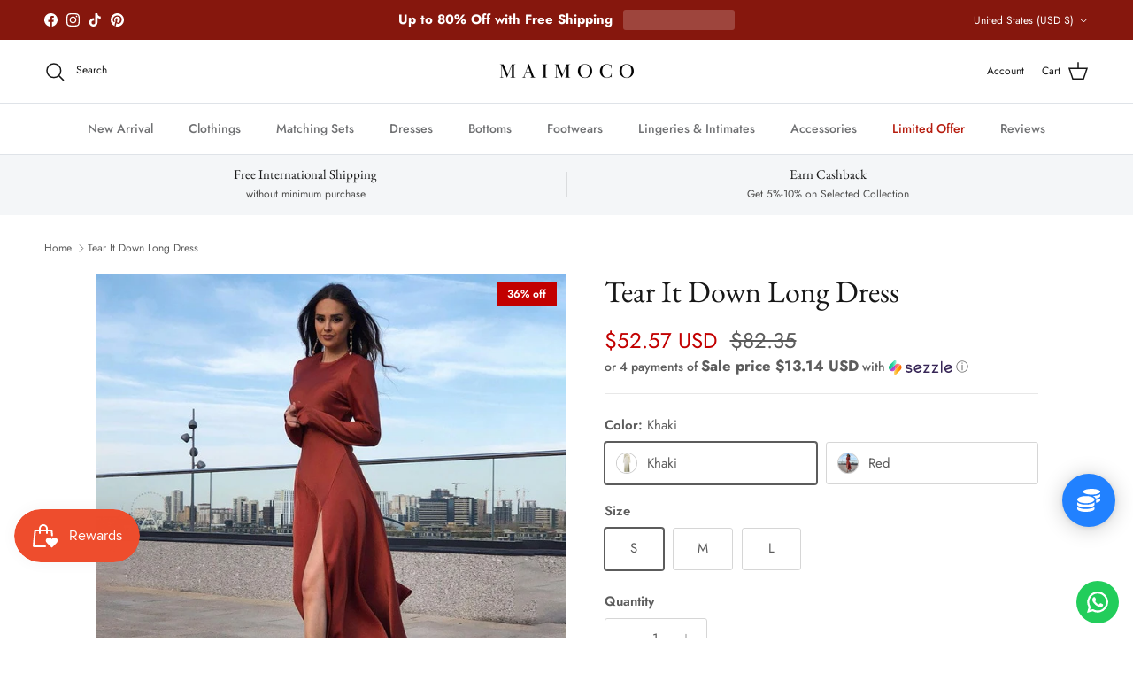

--- FILE ---
content_type: text/javascript
request_url: https://maimoco.com/cdn/shop/t/46/assets/main.js?v=25831844697274821701769777027
body_size: 20447
content:
function initLazyScript(element,callback,threshold=500){"IntersectionObserver"in window?new IntersectionObserver((entries,observer)=>{entries.forEach(entry=>{entry.isIntersecting&&typeof callback=="function"&&(callback(),observer.unobserve(entry.target))})},{rootMargin:`0px 0px ${threshold}px 0px`}).observe(element):callback()}theme.stickyHeaderHeight=()=>{const v=getComputedStyle(document.documentElement).getPropertyValue("--theme-sticky-header-height");return v&&parseInt(v,10)||0},theme.getOffsetTopFromDoc=el=>el.getBoundingClientRect().top+window.scrollY,theme.getOffsetLeftFromDoc=el=>el.getBoundingClientRect().left+window.scrollX,theme.getScrollParent=node=>{const overflowY=node instanceof HTMLElement&&window.getComputedStyle(node).overflowY,isScrollable=overflowY!=="visible"&&overflowY!=="hidden";return node?isScrollable&&node.scrollHeight>node.clientHeight?node:theme.getScrollParent(node.parentNode)||document.scrollingElement||window:null},theme.scrollToRevealElement=el=>{const scrollContainer=theme.getScrollParent(el),scrollTop=scrollContainer===window?window.scrollY:scrollContainer.scrollTop,scrollVisibleHeight=scrollContainer===window?window.innerHeight:scrollContainer.clientHeight,elTop=theme.getOffsetTopFromDoc(el),elBot=elTop+el.offsetHeight,inViewTop=scrollTop+theme.stickyHeaderHeight(),inViewBot=scrollTop+scrollVisibleHeight-50;(elTop<inViewTop||elBot>inViewBot)&&scrollContainer.scrollTo({top:elTop-100-theme.stickyHeaderHeight(),left:0,behavior:"smooth"})},theme.getEmptyOptionSelectors=formContainer=>{const emptySections=[];return formContainer.querySelectorAll('[data-selector-type="dropdown"].option-selector').forEach(el=>{el.querySelector('[aria-selected="true"][data-value]:not([data-value=""])')||emptySections.push(el)}),formContainer.querySelectorAll('[data-selector-type="listed"].option-selector').forEach(el=>{el.querySelector("input:checked")||emptySections.push(el)}),emptySections},theme.suffixIds=(container,prefix)=>{const suffixCandidates=["id","for","aria-describedby","aria-controls"];for(let i=0;i<suffixCandidates.length;i+=1)container.querySelectorAll(`[${suffixCandidates[i]}]`).forEach(el=>el.setAttribute(suffixCandidates[i],el.getAttribute(suffixCandidates[i])+prefix))},theme.addDelegateEventListener=(element,eventName,selector,callback,addEventListenerParams=null)=>{const cb=evt=>{const el=evt.target.closest(selector);el&&element.contains(el)&&callback.call(el,evt,el)};return element.addEventListener(eventName,cb,addEventListenerParams),cb},theme.hideAndRemove=el=>{el.querySelectorAll("input").forEach(input=>{input.disabled=!0});const wrapper=document.createElement("div");wrapper.className="merge-remove-wrapper",el.parentNode.insertBefore(wrapper,el),wrapper.appendChild(el),el.classList.add("merge-remove-item"),wrapper.style.height=`${wrapper.clientHeight}px`;const cs=getComputedStyle(el),fadeDuration=parseFloat(cs.getPropertyValue("--fade-duration"))*1e3,slideDuration=parseFloat(cs.getPropertyValue("--slide-duration"))*1e3;setTimeout(()=>{wrapper.classList.add("merge-remove-wrapper--fade"),setTimeout(()=>{wrapper.classList.add("merge-remove-wrapper--slide"),setTimeout(()=>wrapper.remove(),slideDuration)},fadeDuration)},10)},theme.insertAndReveal=(el,target,iaeCmd,delay)=>{const initialDelay=delay||10;el.classList.add("merge-add-wrapper"),target.insertAdjacentElement(iaeCmd,el),el.style.height=`${el.firstElementChild.clientHeight}px`;const cs=getComputedStyle(el),fadeDuration=parseFloat(cs.getPropertyValue("--fade-duration"))*1e3,slideDuration=parseFloat(cs.getPropertyValue("--slide-duration"))*1e3;setTimeout(()=>{el.classList.add("merge-add-wrapper--slide"),setTimeout(()=>{el.classList.add("merge-add-wrapper--fade"),setTimeout(()=>{el.style.height="",el.classList.remove("merge-add-wrapper","merge-add-wrapper--slide","merge-add-wrapper--fade")},fadeDuration)},slideDuration)},initialDelay)},theme.mergeNodes=(newContent,targetContainer)=>{try{newContent.querySelectorAll("[data-merge]").forEach(newEl=>{const targetEl=targetContainer.querySelector(`[data-merge="${newEl.dataset.merge}"]`);(!newEl.dataset.mergeCache||!targetEl.dataset.mergeCache||newEl.dataset.mergeCache!==targetEl.dataset.mergeCache)&&(targetEl.innerHTML=newEl.innerHTML,(newEl.dataset.mergeCache||targetEl.dataset.mergeCache)&&(targetEl.dataset.mergeCache=newEl.dataset.mergeCache))}),newContent.querySelectorAll("[data-merge-attributes]").forEach(newEl=>{const targetEl=targetContainer.querySelector(`[data-merge-attributes="${newEl.dataset.mergeAttributes}"]`),newElAttributeNames=newEl.getAttributeNames();for(let i=0;i<newElAttributeNames.length;i+=1){const attributeName=newElAttributeNames[i];targetEl.setAttribute(attributeName,newEl.getAttribute(attributeName))}}),newContent.querySelectorAll("[data-merge-list]").forEach(newList=>{const targetList=targetContainer.querySelector(`[data-merge-list="${newList.dataset.mergeList}"]`);let targetListItems=Array.from(targetList.querySelectorAll("[data-merge-list-item]"));const newListItems=Array.from(newList.querySelectorAll("[data-merge-list-item]"));targetListItems.forEach(targetListItem=>{newListItems.find(item=>item.dataset.mergeListItem===targetListItem.dataset.mergeListItem)||theme.hideAndRemove(targetListItem)}),targetListItems=Array.from(targetList.querySelectorAll("[data-merge-list-item]:not(.merge-remove-item)"));for(let i=0;i<newListItems.length;i+=1){const newListItem=newListItems[i],matchedItem=targetListItems.find(item=>item.dataset.mergeListItem===newListItem.dataset.mergeListItem);matchedItem?(!newListItem.dataset.mergeCache||!matchedItem.dataset.mergeCache||newListItem.dataset.mergeCache!==matchedItem.dataset.mergeCache)&&(matchedItem.innerHTML=newListItem.innerHTML,newListItem.dataset.mergeCache&&(matchedItem.dataset.mergeCache=newListItem.dataset.mergeCache)):(i===0?theme.insertAndReveal(newListItem,targetList,"afterbegin",500):i>=targetListItems.length?theme.insertAndReveal(newListItem,targetList,"beforeend",500):theme.insertAndReveal(newListItem,targetListItems[i],"beforebegin",500),targetListItems.splice(i,0,newListItem))}})}catch{window.location.reload()}},theme.showQuickPopup=(message,origin)=>{const offsetLeft=theme.getOffsetLeftFromDoc(origin),offsetTop=theme.getOffsetTopFromDoc(origin),originLeft=origin.getBoundingClientRect().left,popup=document.createElement("div");popup.className="simple-popup simple-popup--hidden",popup.innerHTML=message,popup.style.left=`${offsetLeft}px`,popup.style.top=`${offsetTop}px`,document.body.appendChild(popup);let marginLeft=-(popup.clientWidth-origin.clientWidth)/2;originLeft+marginLeft<0&&(marginLeft-=originLeft+marginLeft-2);const offsetRight=offsetLeft+marginLeft+popup.clientWidth+5;offsetRight>window.innerWidth&&(marginLeft-=offsetRight-window.innerWidth),popup.style.marginTop=-popup.clientHeight-10,popup.style.marginLeft=marginLeft,setTimeout(()=>{popup.classList.remove("simple-popup--hidden")},10),setTimeout(()=>{popup.classList.add("simple-popup--hidden")},3500),setTimeout(()=>{popup.remove()},4e3)},theme.manuallyLoadImages=container=>{container.querySelectorAll("img[data-manual-src]").forEach(el=>{el.src=el.dataset.manualSrc,el.removeAttribute("data-manual-src"),el.dataset.manualSrcset&&(el.srcset=el.dataset.manualSrcset,el.removeAttribute("data-manual-srcset"))})},theme.whenComponentLoaded=(component,callback)=>{const components=Symbol.iterator in Object(component)?[...component]:[component];if(!components.find(c=>!c.hasAttribute("loaded"))){callback();return}const onMutation=(mutationList,observer2)=>{for(let i=0;i<mutationList.length;i+=1)mutationList[i].type==="attributes"&&(components.find(c=>!c.hasAttribute("loaded"))||(observer2.disconnect(),callback.call()))},observer=new MutationObserver(onMutation);components.forEach(c=>observer.observe(c,{attributes:!0,attributeFilter:["loaded"]}))};function debounce(fn,wait=300){let t;return(...args)=>{clearTimeout(t),t=setTimeout(()=>fn.apply(this,args),wait)}}window.addEventListener("resize",debounce(()=>{window.dispatchEvent(new CustomEvent("on:debounced-resize"))})),theme.fetchCache={MAX_CACHE_SIZE:20,cache:new Map,pending:new Map,async fetchAndCache(url){const text=await(await fetch(url)).text();if(this.cache.size>=this.MAX_CACHE_SIZE){const oldestKey=[...this.cache.entries()].sort((a,b)=>a[1].timestamp-b[1].timestamp)[0][0];this.cache.delete(oldestKey)}return this.cache.set(url,{text,timestamp:Date.now()}),this.pending.delete(url),text},fetch(url){if(this.cache.has(url))return Promise.resolve(this.cache.get(url).text);if(this.pending.has(url))return this.pending.get(url);const promise=this.fetchAndCache(url);return this.pending.set(url,promise),promise},preload(url){this.fetch(url).catch(()=>{this.cache.delete(url),this.pending.delete(url)})},clear(){this.cache.clear()}},(()=>{const{mediaQueries}=theme;if(!mediaQueries)return;const mqKeys=Object.keys(mediaQueries),mqLists={};theme.mediaMatches={};const handleMqChange=()=>{const newMatches=mqKeys.reduce((acc,media)=>(acc[media]=!!(mqLists[media]&&mqLists[media].matches),acc),{});Object.keys(newMatches).forEach(key=>{theme.mediaMatches[key]=newMatches[key]}),window.dispatchEvent(new CustomEvent("on:breakpoint-change"))};mqKeys.forEach(mq=>{mqLists[mq]=window.matchMedia(mediaQueries[mq]),theme.mediaMatches[mq]=mqLists[mq].matches;try{mqLists[mq].addEventListener("change",handleMqChange)}catch{mqLists[mq].addListener(handleMqChange)}})})();function setViewportHeight(){document.documentElement.style.setProperty("--viewport-height",`${window.innerHeight}px`)}function setHeaderHeight(){const header=document.querySelector(".js-header-height");if(!header)return;let height=header.offsetHeight;const announcement=document.querySelector(".cc-announcement"),announcementHeight=announcement?announcement.offsetHeight:0;height+=announcementHeight,document.documentElement.style.setProperty("--announcement-height",`${announcementHeight}px`),document.documentElement.style.setProperty("--header-height",`${height}px`)}function setScrollbarWidth(){document.documentElement.style.setProperty("--scrollbar-width",`${window.innerWidth-document.documentElement.clientWidth}px`)}function setDimensionVariables(){setViewportHeight(),setHeaderHeight(),setScrollbarWidth()}document.addEventListener("DOMContentLoaded",setDimensionVariables),window.addEventListener("resize",debounce(setDimensionVariables,400)),setTimeout(setViewportHeight,3e3);function pauseAllMedia(el=document){el.querySelectorAll(".js-youtube, .js-vimeo, video").forEach(video=>{const component=video.closest("video-component");component&&component.dataset.background==="true"||(video.matches(".js-youtube")?video.contentWindow.postMessage('{ "event": "command", "func": "pauseVideo", "args": "" }',"*"):video.matches(".js-vimeo")?video.contentWindow.postMessage('{ "method": "pause" }',"*"):video.pause())}),el.querySelectorAll("product-model").forEach(model=>{try{model.modelViewerUI&&model.modelViewerUI.pause()}catch{}})}class DeferredMedia extends HTMLElement{constructor(){super();const loadBtn=this.querySelector(".js-load-media");loadBtn?loadBtn.addEventListener("click",this.loadContent.bind(this)):this.addObserver()}addObserver(){if(!("IntersectionObserver"in window))return;const observer=new IntersectionObserver(entries=>{entries.forEach(entry=>{entry.isIntersecting&&(this.loadContent(!1,!1,"observer"),observer.unobserve(this))})},{rootMargin:"0px 0px 1000px 0px"});observer.observe(this)}loadContent(focus=!0,pause=!0,loadTrigger="click"){if(pause&&pauseAllMedia(),this.getAttribute("loaded")!==null)return;this.loadTrigger=loadTrigger;const content=this.querySelector("template").content.firstElementChild.cloneNode(!0);this.appendChild(content),this.setAttribute("loaded","");const deferredEl=this.querySelector("video, model-viewer, iframe");deferredEl&&focus&&deferredEl.focus()}}customElements.define("deferred-media",DeferredMedia);class DetailsDisclosure extends HTMLElement{constructor(){super(),this.disclosure=this.querySelector("details"),this.toggle=this.querySelector("summary"),this.panel=this.toggle.nextElementSibling,this.init()}init(){window.getComputedStyle(this.panel).transitionDuration!=="0s"&&(this.toggle.addEventListener("click",this.handleToggle.bind(this)),this.disclosure.addEventListener("transitionend",this.handleTransitionEnd.bind(this)))}handleToggle(evt){evt.preventDefault(),this.disclosure.open?this.close():this.open()}handleTransitionEnd(evt){evt.target===this.panel&&(this.disclosure.classList.contains("is-closing")&&(this.disclosure.classList.remove("is-closing"),this.disclosure.open=!1),this.panel.removeAttribute("style"))}addContentHeight(){this.panel.style.height=`${this.panel.scrollHeight}px`}open(){this.panel.style.height="0",this.disclosure.open=!0,this.addContentHeight()}close(){this.addContentHeight(),this.disclosure.classList.add("is-closing"),setTimeout(()=>{this.panel.style.height="0"})}}if(customElements.define("details-disclosure",DetailsDisclosure),!customElements.get("gift-card-recipient")){class GiftCardRecipient extends HTMLElement{connectedCallback(){this.recipientEmail=this.querySelector('[name="properties[Recipient email]"]'),this.recipientEmailLabel=this.querySelector(`label[for="${this.recipientEmail.id}"]`),this.recipientName=this.querySelector('[name="properties[Recipient name]"]'),this.recipientMessage=this.querySelector('[name="properties[Message]"]'),this.recipientSendOn=this.querySelector('[name="properties[Send on]"]'),this.recipientOffsetProperty=this.querySelector('[name="properties[__shopify_offset]"]'),this.recipientEmailLabel&&this.recipientEmailLabel.dataset.jsLabel&&(this.recipientEmailLabel.innerText=this.recipientEmailLabel.dataset.jsLabel),this.recipientOffsetProperty&&(this.recipientOffsetProperty.value=new Date().getTimezoneOffset().toString(),this.recipientOffsetProperty.removeAttribute("disabled")),this.recipientCheckbox=this.querySelector(".gift-card-recipient__checkbox"),this.recipientCheckbox.addEventListener("change",()=>this.synchronizeProperties()),this.synchronizeProperties()}synchronizeProperties(){this.recipientCheckbox.checked?(this.recipientEmail.setAttribute("required",""),this.recipientEmail.removeAttribute("disabled"),this.recipientName.removeAttribute("disabled"),this.recipientMessage.removeAttribute("disabled"),this.recipientSendOn.removeAttribute("disabled"),this.recipientOffsetProperty&&this.recipientOffsetProperty.removeAttribute("disabled")):(this.recipientEmail.removeAttribute("required"),this.recipientEmail.setAttribute("disabled",""),this.recipientName.setAttribute("disabled",""),this.recipientMessage.setAttribute("disabled",""),this.recipientSendOn.setAttribute("disabled",""),this.recipientOffsetProperty&&this.recipientOffsetProperty.setAttribute("disabled",""))}}customElements.define("gift-card-recipient",GiftCardRecipient)}const trapFocusHandlers={};function removeTrapFocus(elementToFocus=null){document.removeEventListener("focusin",trapFocusHandlers.focusin),document.removeEventListener("focusout",trapFocusHandlers.focusout),document.removeEventListener("keydown",trapFocusHandlers.keydown),elementToFocus&&elementToFocus.focus()}function trapFocus(container,elementToFocus=container){const focusableEls=Array.from(container.querySelectorAll('summary, a[href], area[href], button:not([disabled]), input:not([type=hidden]):not([disabled]), select:not([disabled]), textarea:not([disabled]), object, iframe, audio[controls], video[controls], [tabindex]:not([tabindex^="-"])'));let firstEl=null,lastEl=null;const isVisible=el=>el.offsetParent&&getComputedStyle(el).visibility!=="hidden",setFirstLastEls=()=>{for(let i=0;i<focusableEls.length;i+=1)if(isVisible(focusableEls[i])){firstEl=focusableEls[i];break}for(let i=focusableEls.length-1;i>=0;i-=1)if(isVisible(focusableEls[i])){lastEl=focusableEls[i];break}};removeTrapFocus(),trapFocusHandlers.focusin=evt=>{setFirstLastEls(),!(evt.target!==container&&evt.target!==lastEl&&evt.target!==firstEl)&&document.addEventListener("keydown",trapFocusHandlers.keydown)},trapFocusHandlers.focusout=()=>{document.removeEventListener("keydown",trapFocusHandlers.keydown)},trapFocusHandlers.keydown=evt=>{evt.code==="Tab"&&(setFirstLastEls(),evt.target===lastEl&&!evt.shiftKey&&(evt.preventDefault(),firstEl.focus()),(evt.target===container||evt.target===firstEl)&&evt.shiftKey&&(evt.preventDefault(),lastEl.focus()))},document.addEventListener("focusout",trapFocusHandlers.focusout),document.addEventListener("focusin",trapFocusHandlers.focusin),(elementToFocus||container).focus()}class Modal extends HTMLElement{constructor(){super(),this.addEventListener("click",this.handleClick.bind(this))}handleClick(evt){evt.target!==this&&!evt.target.matches(".js-close-modal")||this.close()}open(opener){this.setAttribute("open",""),this.openedBy=opener,trapFocus(this),window.pauseAllMedia(),this.keyupHandler=evt=>evt.key==="Escape"&&this.close(),this.addEventListener("keyup",this.keyupHandler),this.querySelectorAll("table").forEach(table=>{const wrapper=document.createElement("div");wrapper.className="scrollable-table",table.parentNode.insertBefore(wrapper,table),wrapper.appendChild(table)})}close(){this.removeAttribute("open"),removeTrapFocus(this.openedBy),window.pauseAllMedia(),this.removeEventListener("keyup",this.keyupHandler)}}customElements.define("modal-dialog",Modal);class ModalOpener extends HTMLElement{constructor(){super();const button=this.querySelector("button");button&&button.addEventListener("click",()=>{const modal=document.getElementById(this.dataset.modal);modal&&modal.open(button)})}}customElements.define("modal-opener",ModalOpener);class SideDrawer extends HTMLElement{constructor(){super(),this.overlay=document.querySelector(".js-overlay")}handleClick(evt){(evt.target.matches(".js-close-drawer")||evt.target===this.overlay)&&this.close()}open(opener,elementToFocus,callback){this.dispatchEvent(new CustomEvent(`on:${this.dataset.name}:before-open`,{bubbles:!0})),this.overlay.classList.add("is-visible"),this.setAttribute("open",""),this.setAttribute("aria-hidden","false"),this.opener=opener,trapFocus(this,elementToFocus),this.clickHandler=this.clickHandler||this.handleClick.bind(this),this.keyupHandler=evt=>{evt.key!=="Escape"||evt.target.closest(".cart-drawer-popup")||this.close()},this.addEventListener("click",this.clickHandler),this.addEventListener("keyup",this.keyupHandler),this.overlay.addEventListener("click",this.clickHandler);const transitionDuration=parseFloat(getComputedStyle(this).getPropertyValue("--longest-transition-in-ms"));setTimeout(()=>{callback&&callback(),this.dispatchEvent(new CustomEvent(`on:${this.dataset.name}:after-open`,{bubbles:!0}))},transitionDuration)}close(callback){this.dispatchEvent(new CustomEvent(`on:${this.dataset.name}:before-close`,{bubbles:!0})),this.removeAttribute("open"),this.setAttribute("aria-hidden","true"),this.overlay.classList.remove("is-visible"),removeTrapFocus(this.opener),this.removeEventListener("click",this.clickHandler),this.removeEventListener("keyup",this.keyupHandler),this.overlay.removeEventListener("click",this.clickHandler);const transitionDuration=parseFloat(getComputedStyle(this).getPropertyValue("--longest-transition-in-ms"));setTimeout(()=>{callback&&callback(),this.dispatchEvent(new CustomEvent(`on:${this.dataset.name}:after-close`,{bubbles:!0}))},transitionDuration)}}customElements.define("side-drawer",SideDrawer);class BuyButtons extends HTMLElement{constructor(){super(),window.initLazyScript(this,this.initLazySection.bind(this))}initLazySection(){this.dynamicPaymentButtonTemplate=this.querySelector(".dynamic-payment-button-template"),this.dynamicPaymentButtonTemplate&&(this.form=this.closest("form"),this.form.querySelector('[name="id"]').value?this.tryInitDynamicPaymentButton():(this.boundTryInitDynamicPaymentButtonOnChange=this.tryInitDynamicPaymentButton.bind(this),this.form.addEventListener("change",this.boundTryInitDynamicPaymentButtonOnChange)))}tryInitDynamicPaymentButton(){this.form.querySelector('[name="id"]').value&&(this.boundTryInitDynamicPaymentButtonOnChange&&this.form.removeEventListener("change",this.boundTryInitDynamicPaymentButtonOnChange),this.dynamicPaymentButtonTemplate.insertAdjacentHTML("afterend",this.dynamicPaymentButtonTemplate.innerHTML),this.dynamicPaymentButtonTemplate.remove(),Shopify.PaymentButton&&Shopify.PaymentButton.init())}}customElements.define("buy-buttons",BuyButtons);const CartForm=class extends HTMLElement{connectedCallback(){this.enableAjaxUpdate=this.dataset.ajaxUpdate,this.enableAjaxUpdate&&(this.sectionId=this.dataset.sectionId,this.boundRefresh=this.refresh.bind(this),document.addEventListener("on:cart:change",this.boundRefresh),theme.addDelegateEventListener(this,"click",".cart-item__remove",evt=>{evt.preventDefault(),this.adjustItemQuantity(evt.target.closest(".cart-item"),{to:0})}),theme.addDelegateEventListener(this,"click",".quantity-down",evt=>{evt.preventDefault(),this.adjustItemQuantity(evt.target.closest(".cart-item"),{decrease:!0})}),theme.addDelegateEventListener(this,"click",".quantity-up",evt=>{evt.preventDefault(),this.adjustItemQuantity(evt.target.closest(".cart-item"),{increase:!0})}),theme.addDelegateEventListener(this,"change",".cart-item__quantity-input",evt=>{this.adjustItemQuantity(evt.target.closest(".cart-item"),{currentValue:!0})}))}disconnectedCallback(){this.enableAjaxUpdate&&document.removeEventListener("on:cart:change",this.boundRefresh)}refresh(){this.classList.add("cart-form--refreshing"),fetch(`${window.Shopify.routes.root}?section_id=${this.sectionId}`).then(response=>{if(!response.ok)throw new Error(`HTTP error! Status: ${response.status}`);return response.text()}).then(response=>{this.refreshFromHtml(response)})}refreshFromHtml(html){const frag=document.createDocumentFragment(),newContent=document.createElement("div");frag.appendChild(newContent),newContent.innerHTML=html,newContent.querySelectorAll("[data-cc-animate]").forEach(el=>el.removeAttribute("data-cc-animate")),theme.mergeNodes(newContent,this),this.classList.remove("cart-form--refreshing"),this.querySelectorAll(".merge-item-refreshing").forEach(el=>el.classList.remove("merge-item-refreshing")),this.dispatchEvent(new CustomEvent("on:cart:after-merge",{bubbles:!0,cancelable:!1})),theme.settings.afterAddToCart==="drawer"&&this.closest(".drawer")&&!this.closest(".drawer").hasAttribute("open")&&document.dispatchEvent(new CustomEvent("theme:open-cart-drawer",{bubbles:!0,cancelable:!1}))}adjustItemQuantity(item,change){const quantityInput=item.querySelector(".cart-item__quantity-input");let newQuantity=parseInt(quantityInput.value,10);typeof change.to<"u"?(newQuantity=change.to,quantityInput.value=newQuantity):change.increase?(newQuantity+=quantityInput.step||1,quantityInput.value=newQuantity):change.decrease?(newQuantity-=quantityInput.step||1,quantityInput.value=newQuantity):change.currentValue,quantityInput.max&&parseInt(quantityInput.value,10)>parseInt(quantityInput.max,10)&&(newQuantity=quantityInput.max,quantityInput.value=newQuantity,theme.showQuickPopup(theme.strings.cartItemsQuantityError.replace("[QUANTITY]",quantityInput.max),quantityInput)),clearTimeout(this.adjustItemQuantityTimeout),this.adjustItemQuantityTimeout=setTimeout(()=>{const updateParam={updates:{}};this.querySelectorAll(".cart-item__quantity-input:not([disabled])").forEach(el=>{updateParam.updates[el.dataset.key]=el.value,el.value!==el.dataset.initialValue&&el.closest("[data-merge-list-item]").classList.add("merge-item-refreshing")}),fetch(theme.routes.cartUpdate,{method:"POST",body:JSON.stringify(updateParam),headers:{"Content-Type":"application/json"}}).then(response=>{if(!response.ok)throw new Error(`HTTP error! Status: ${response.status}`);document.dispatchEvent(new CustomEvent("on:cart:change",{bubbles:!0,cancelable:!1}))}).catch(error=>{console.log(error.message),this.dispatchEvent(new CustomEvent("on:cart:error",{bubbles:!0,detail:{error:error.message}})),window.location.reload()})},newQuantity===0?10:700)}};window.customElements.define("cart-form",CartForm);const CCCartCrossSell=class extends HTMLElement{init(){this.productList=this.querySelector(".product-grid"),this.dataset.from&&fetch(this.dataset.from).then(response=>{if(!response.ok)throw new Error(`HTTP error! Status: ${response.status}`);return response.text()}).then(response=>{const frag=document.createDocumentFragment(),newContent=document.createElement("div");frag.appendChild(newContent),newContent.innerHTML=response;const pl=newContent.querySelector(".product-grid");pl?(this.productList.innerHTML=pl.innerHTML,this.querySelectorAll("carousel-slider").forEach(el=>el.refresh())):this.classList.add("hidden")})}};window.customElements.define("cc-cart-cross-sell",CCCartCrossSell);const CCFetchedContent=class extends HTMLElement{connectedCallback(){fetch(this.dataset.url).then(response=>{if(!response.ok)throw new Error(`HTTP error! Status: ${response.status}`);return response.text()}).then(response=>{const frag=document.createDocumentFragment(),fetchedContent=document.createElement("div");frag.appendChild(fetchedContent),fetchedContent.innerHTML=response;const replacementContent=fetchedContent.querySelector(`[data-id="${this.dataset.id}"]`);replacementContent&&(this.innerHTML=replacementContent.innerHTML)})}};window.customElements.define("cc-fetched-content",CCFetchedContent);function throttle(fn,wait=300){let throttleTimeoutId=-1,tick=!1;return()=>{clearTimeout(throttleTimeoutId),throttleTimeoutId=setTimeout(fn,wait),tick||(fn.call(),tick=!0,setTimeout(()=>{tick=!1},wait))}}const FilterContainer=class extends HTMLElement{constructor(){super(),this.section=this.closest(".shopify-section"),this.filters=this.querySelector(".filters");const utilityBar=document.querySelector(".utility-bar");if(utilityBar&&(this.utilBarClone=utilityBar.cloneNode(!0),this.utilBarClone.classList.add("utility-bar--sticky-mobile-copy"),this.utilBarClone.removeAttribute("data-ajax-container"),utilityBar.insertAdjacentElement("afterend",this.utilBarClone),theme.suffixIds(this.utilBarClone,"dupe"),this.previousScrollTop=window.scrollY,this.throttledCheckStickyScroll=throttle(this.checkStickyScroll.bind(this),200)),this.filters){if(this.allowAutoApplyHideUnavailable=this.filters.dataset.autoApplyHideUnavailable==="true",this.allowAutoApplyHideUnavailable&&(theme.addDelegateEventListener(this,"change",".filter-group__checkbox, .cc-price-range__input",(evt,delEl)=>{if(this.allowAutoApplyHideUnavailable&&(delEl.type==="checkbox"&&delEl.checked||delEl.type==="text"&&delEl.value)){const toEnable=this.filters.querySelector('[name="filter.v.availability"][value="1"]');toEnable&&(toEnable.checked=!0,toEnable.dispatchEvent(new CustomEvent("change",{bubbles:!0,cancelable:!1})))}}),theme.addDelegateEventListener(this,"change",".filter-group--availability .filter-toggle__input",(evt,delEl)=>{delEl.checked&&delEl.value==="1"&&(this.allowAutoApplyHideUnavailable=!1)})),this.dataset.ajaxFiltering==="true"){const debouncedAjaxLoadForm=debounce(this.ajaxLoadForm.bind(this),700);theme.addDelegateEventListener(this,"change","#CollectionFilterForm",debouncedAjaxLoadForm),theme.addDelegateEventListener(this,"submit","#CollectionFilterForm",debouncedAjaxLoadForm)}else theme.addDelegateEventListener(this,"change","#CollectionFilterForm",(_evt,delEl)=>delEl.submit());this.initFiltersEtc()}this.dataset.ajaxFiltering==="true"&&theme.addDelegateEventListener(this.section,"click",".link-dropdown__link, .filter-group__applied-item, .filter-group__clear-link, .pagination a",(evt,delEl)=>{evt.preventDefault(),this.ajaxLoadUrl(delEl.href)})}connectedCallback(){this.throttledCheckStickyScroll&&window.addEventListener("scroll",this.throttledCheckStickyScroll),this.dataset.ajaxFiltering==="true"&&(this.boundAjaxPopState=this.ajaxPopState.bind(this),window.addEventListener("popstate",this.boundAjaxPopState)),this.section.querySelector(".layout-switchers")&&(this.boundSwitchGridLayout=theme.addDelegateEventListener(this.section,"click",".layout-switch",this.switchGridLayout.bind(this))),this.delegatedToggleFiltersCallback=theme.addDelegateEventListener(this.section,"click","[data-toggle-filters]",evt=>{evt.preventDefault(),this.classList.toggle("filter-container--show-filters-desktop"),this.classList.toggle("filter-container--show-filters-mobile");const isNowVisible=this.classList.contains("filter-container--show-filters-desktop");this.section.querySelectorAll(".toggle-btn[data-toggle-filters]").forEach(el=>{el.classList.toggle("toggle-btn--revealed-desktop",isNowVisible)})})}disconnectedCallback(){this.boundCheckStickyScroll&&window.removeEventListener("scroll",this.throttledCheckStickyScroll),this.boundAjaxPopState&&window.removeEventListener("popstate",this.boundAjaxPopState)}initFiltersEtc(){this.classList.add("filter-container--mobile-initialised"),window.location.href.indexOf("?")>=0&&document.querySelectorAll("#sort-dropdown-options .link-dropdown__link").forEach(el=>{const queryTerms=window.location.href.split("?")[1].split("&");let newHref=el.href;queryTerms.forEach(term=>{term.indexOf("sort_by=")===-1&&(newHref+=`&${term}`)}),el.href=newHref})}switchGridLayout(evt){evt.preventDefault(),evt.target.classList.contains("layout-switch--one-column")?this.querySelectorAll(".product-grid").forEach(el=>{el.classList.remove("product-grid--per-row-mob-2"),el.classList.add("product-grid--per-row-mob-1")}):this.querySelectorAll(".product-grid").forEach(el=>{el.classList.remove("product-grid--per-row-mob-1"),el.classList.add("product-grid--per-row-mob-2")}),evt.target.classList.add("layout-switch--active"),(evt.target.nextElementSibling||evt.target.previousElementSibling).classList.remove("layout-switch--active")}checkStickyScroll(){const utilityBarOffsetY=theme.getOffsetTopFromDoc(this.section.querySelector(".utility-bar"));window.innerWidth<768&&this.previousScrollTop>window.scrollY&&window.scrollY>utilityBarOffsetY?document.body.classList.add("utility-bar-sticky-mobile-copy-reveal"):document.body.classList.remove("utility-bar-sticky-mobile-copy-reveal"),this.previousScrollTop=window.scrollY}ajaxLoadForm(evt){evt.type==="submit"&&evt.preventDefault();const queryVals=[];this.filters.querySelectorAll("input, select").forEach(input=>{(input.type!=="checkbox"&&input.type!=="radio"||input.checked)&&input.value!==""&&queryVals.push([input.name,encodeURIComponent(input.value)])});let newUrl=window.location.pathname;queryVals.forEach(value=>{newUrl+=`&${value[0]}=${value[1]}`}),newUrl=newUrl.replace("&","?"),this.ajaxLoadUrl.call(this,newUrl)}ajaxPopState(){this.ajaxLoadUrl.call(this,document.location.href,!0)}ajaxLoadUrl(url,noPushState){if(!noPushState){let fullUrl=url;fullUrl.slice(0,1)==="/"&&(fullUrl=`${window.location.protocol}//${window.location.host}${fullUrl}`),window.history.pushState({path:fullUrl},"",fullUrl)}let fetchUrl=url;this.dataset.filterSectionId&&(fetchUrl=`${url}${url.indexOf("?")>=0?"&":"?"}section_id=${this.dataset.filterSectionId}`);const refreshContainerSelector="[data-ajax-container]",ajaxContainers=this.section.querySelectorAll(refreshContainerSelector);ajaxContainers.forEach(el=>el.classList.add("ajax-loading")),this.ajaxLoadUrlFetchAbortController&&this.ajaxLoadUrlFetchAbortController.abort("Existing request not needed"),this.ajaxLoadUrlFetchAbortController=new AbortController,fetch(fetchUrl,{method:"get",signal:this.ajaxLoadUrlFetchAbortController.signal}).then(response=>{if(!response.ok)throw new Error(`HTTP error! Status: ${response.status}`);return response.text()}).then(response=>{document.activeElement&&(this.activeElementId=document.activeElement.id);const scrollContainer=this.querySelector(".filters");let elAboveScrollTopData=null;if(scrollContainer&&getComputedStyle(scrollContainer).overflow==="auto"){const allFilterChildren=scrollContainer.querySelectorAll(".filters *");let elAboveScrollTop=allFilterChildren[0];for(let i=1;i<allFilterChildren.length;i+=1)if(allFilterChildren[i].offsetTop)if(allFilterChildren[i].offsetTop<scrollContainer.scrollTop)allFilterChildren[i].offsetTop>elAboveScrollTop.offsetTop&&(elAboveScrollTop=allFilterChildren[i]);else break;if(elAboveScrollTop.offsetTop===0)elAboveScrollTop=!1;else{elAboveScrollTopData={selector:"",textContent:elAboveScrollTop.textContent,extraScrollOffset:scrollContainer.scrollTop-elAboveScrollTop.offsetTop};const attributeNames=elAboveScrollTop.getAttributeNames();for(let i=0;i<attributeNames.length;i+=1){const attrName=attributeNames[i];attrName==="class"?Array.from(elAboveScrollTop.classList).filter(a=>a!=="filter-group__item--disabled").forEach(cl=>{elAboveScrollTopData.selector+=`.${cl}`}):elAboveScrollTopData.selector+=`[${attrName}="${CSS.escape(elAboveScrollTop.getAttribute(attrName))}"]`}}}const template=document.createElement("template");if(template.innerHTML=response,template.content.querySelectorAll(refreshContainerSelector).forEach((el,index)=>{ajaxContainers[index].innerHTML=el.innerHTML}),this.initFiltersEtc(),elAboveScrollTopData&&this.querySelectorAll(elAboveScrollTopData.selector).forEach(el=>{el.textContent===elAboveScrollTopData.textContent&&(scrollContainer.scrollTop=el.offsetTop+elAboveScrollTopData.extraScrollOffset)}),this.utilBarClone){const from=document.querySelector(".utility-bar:not(.utility-bar--sticky-mobile-copy) .utility-bar__centre"),to=this.utilBarClone.querySelector(".utility-bar__centre");from&&to&&(to.innerHTML=from.innerHTML)}if(ajaxContainers.forEach(el=>el.classList.remove("ajax-loading")),this.activeElementId){const el=document.getElementById(this.activeElementId);el&&el.focus()}const scrollToY=theme.getOffsetTopFromDoc(this.section.querySelector("[data-ajax-scroll-to]"))-document.querySelector(".section-header").clientHeight;window.scrollTo({top:scrollToY,behavior:"smooth"})}).catch(error=>{console.warn(error)})}};window.customElements.define("filter-container",FilterContainer);const GalleryViewer=class extends HTMLElement{connectedCallback(){this.initialised||(this.initialised=!0,this.classList.add("gallery-viewer--pre-reveal"),this.zoomContainer=this.querySelector(".gallery-viewer__zoom-container"),this.thumbContainer=this.querySelector(".gallery-viewer__thumbs"),this.controlsContainer=this.querySelector(".gallery-viewer__controls"),this.previousBtn=this.querySelector(".gallery-viewer__prev"),this.nextBtn=this.querySelector(".gallery-viewer__next"),this.wheelZoomMultiplier=-.001,this.pinchZoomMultiplier=.003,this.touchPanModifier=1,this.currentZoomImage=null,this.currentTransform={panX:0,panY:0,zoom:1},this.pinchTracking={isTracking:!1,lastPinchDistance:0},this.touchTracking={isTracking:!1,lastTouchX:0,lastTouchY:0},theme.addDelegateEventListener(this,"click",".gallery-viewer__thumb",this.onThumbClick.bind(this)),this.addEventListener("touchend",this.stopTrackingTouch.bind(this)),this.addEventListener("touchmove",this.trackInputMovement.bind(this)),this.addEventListener("mousemove",this.trackInputMovement.bind(this)),this.addEventListener("wheel",this.trackWheel.bind(this)),this.thumbContainer.addEventListener("touchmove",evt=>evt.stopPropagation()),this.previousBtn.addEventListener("click",this.selectPreviousThumb.bind(this)),this.nextBtn.addEventListener("click",this.selectNextThumb.bind(this)),this.zoomContainer.addEventListener("click",this.onZoomContainerClick.bind(this)),new ResizeObserver(()=>this.setInitialImagePosition()).observe(this)),document.documentElement.classList.add("gallery-viewer-open"),this.addEventListener("keyup",this.handleKeyup.bind(this)),setTimeout(()=>this.classList.remove("gallery-viewer--pre-reveal"),10)}disconnectedCallback(){document.documentElement.classList.remove("gallery-viewer-open")}static createEl(type,className,appendTo,innerHTML){const el=document.createElement(type);return el.className=className,type==="a"&&(el.href="#"),appendTo&&appendTo.insertAdjacentElement("beforeend",el),innerHTML&&(el.innerHTML=innerHTML),el}init(currentFullUrl){this.selectThumb([...this.thumbContainer.children].find(el=>el.dataset.zoomUrl===currentFullUrl)||this.thumbContainer.firstElementChild)}panZoomImageFromCoordinate(inputX,inputY){const doPanX=this.currentZoomImage.clientWidth>this.clientWidth,doPanY=this.currentZoomImage.clientHeight>this.clientHeight;if(doPanX||doPanY){const midX=this.clientWidth/2,midY=this.clientHeight/2,offsetFromCentreX=inputX-midX,offsetFromCentreY=inputY-midY;let finalOffsetX=0,finalOffsetY=0;if(doPanX){const offsetMultiplierX=(this.currentZoomImage.clientWidth-this.clientWidth)/2/midX;finalOffsetX=Math.round(-offsetFromCentreX*offsetMultiplierX)}if(doPanY){const offsetMultiplierY=(this.currentZoomImage.clientHeight-this.clientHeight)/2/midY;finalOffsetY=Math.round(-offsetFromCentreY*offsetMultiplierY)}this.currentTransform.panX=finalOffsetX,this.currentTransform.panY=finalOffsetY,this.alterCurrentPanBy(0,0),this.updateImagePosition()}}alterCurrentPanBy(x,y){this.currentTransform.panX+=x;let panXMax=(this.currentZoomImage.naturalWidth*this.currentTransform.zoom-this.clientWidth)/2;panXMax=Math.max(panXMax,0),this.currentTransform.panX=Math.min(this.currentTransform.panX,panXMax),this.currentTransform.panX=Math.max(this.currentTransform.panX,-panXMax),this.currentTransform.panY+=y;let panYMax=(this.currentZoomImage.naturalHeight*this.currentTransform.zoom-this.clientHeight)/2;panYMax=Math.max(panYMax,0),this.currentTransform.panY=Math.min(this.currentTransform.panY,panYMax),this.currentTransform.panY=Math.max(this.currentTransform.panY,-panYMax),this.updateImagePosition()}setCurrentTransform(panX,panY,zoom){this.currentTransform.panX=panX,this.currentTransform.panY=panY,this.currentTransform.zoom=zoom,this.alterCurrentTransformZoomBy(0)}alterCurrentTransformZoomBy(delta){this.currentTransform.zoom+=delta;const maxZoomX=this.clientWidth/this.currentZoomImage.naturalWidth,maxZoomY=this.clientHeight/this.currentZoomImage.naturalHeight;this.currentTransform.zoom=Math.max(this.currentTransform.zoom,Math.min(maxZoomX,maxZoomY)),this.currentTransform.zoom=Math.min(this.currentTransform.zoom,1),this.alterCurrentPanBy(0,0),this.updateImagePosition()}setInitialImagePosition(){this.currentZoomImage.style.top=`${this.clientHeight/2-this.currentZoomImage.clientHeight/2}px`,this.currentZoomImage.style.left=`${this.clientWidth/2-this.currentZoomImage.clientWidth/2}px`,this.setCurrentTransform(0,0,0),this.classList.toggle("gallery-viewer--zoomable",this.currentZoomImage.naturalWidth>this.clientWidth||this.currentZoomImage.naturalHeight>this.clientHeight)}updateImagePosition(){this.currentZoomImage.style.transform=`translate3d(${this.currentTransform.panX}px, ${this.currentTransform.panY}px, 0) scale(${this.currentTransform.zoom})`}selectThumb(thumb){[...thumb.parentElement.children].forEach(el=>{el===thumb?el.classList.add("gallery-viewer__thumb--active"):el.classList.remove("gallery-viewer__thumb--active")}),this.zoomContainer.classList.add("gallery-viewer__zoom-container--loading"),this.currentZoomImage=GalleryViewer.createEl("img","gallery-viewer__zoom-image"),this.currentZoomImage.alt="",this.currentZoomImage.style.visibility="hidden",this.currentZoomImage.onload=()=>{this.zoomContainer.classList.remove("gallery-viewer__zoom-container--loading"),this.currentZoomImage.style.visibility="",this.setInitialImagePosition()},this.currentZoomImage.src=thumb.dataset.zoomUrl,this.zoomContainer.replaceChildren(this.currentZoomImage)}selectPreviousThumb(evt){if(evt&&evt.preventDefault(),this.thumbContainer.childElementCount<2)return;let previous=this.thumbContainer.querySelector(".gallery-viewer__thumb--active").previousElementSibling;for(;!previous||!previous.offsetParent;)previous?previous=previous.previousElementSibling:previous=this.thumbContainer.lastElementChild;this.selectThumb(previous)}selectNextThumb(evt){if(evt&&evt.preventDefault(),this.thumbContainer.childElementCount<2)return;let next=this.thumbContainer.querySelector(".gallery-viewer__thumb--active").nextElementSibling;for(;!next||!next.offsetParent;)next?next=next.nextElementSibling:next=this.thumbContainer.firstElementChild;this.selectThumb(next)}stopTrackingTouch(){this.pinchTracking.isTracking=!1,this.touchTracking.isTracking=!1}trackInputMovement(evt){if(evt.preventDefault(),evt.type==="touchmove"&&evt.touches.length>0){const touch1=evt.touches[0];if(this.touchTracking.isTracking?(this.alterCurrentPanBy((touch1.clientX-this.touchTracking.lastTouchX)*this.touchPanModifier,(touch1.clientY-this.touchTracking.lastTouchY)*this.touchPanModifier),this.touchTracking.lastTouchX=touch1.clientX,this.touchTracking.lastTouchY=touch1.clientY):(this.touchTracking.isTracking=!0,this.touchTracking.lastTouchX=touch1.clientX,this.touchTracking.lastTouchY=touch1.clientY),evt.touches.length===2){const touch2=evt.touches[1],pinchDistance=Math.sqrt((touch1.clientX-touch2.clientX)**2+(touch1.clientY-touch2.clientY)**2);if(!this.pinchTracking.isTracking)this.pinchTracking.lastPinchDistance=pinchDistance,this.pinchTracking.isTracking=!0;else{const pinchDelta=pinchDistance-this.pinchTracking.lastPinchDistance;this.alterCurrentTransformZoomBy(pinchDelta*this.pinchZoomMultiplier),this.pinchTracking.lastPinchDistance=pinchDistance}}else this.pinchTracking.isTracking=!1}else this.panZoomImageFromCoordinate(evt.clientX,evt.clientY)}trackWheel(evt){evt.preventDefault(),evt.deltaY!==0&&this.alterCurrentTransformZoomBy(evt.deltaY*this.wheelZoomMultiplier)}onThumbClick(evt,thumb){evt.preventDefault(),this.selectThumb(thumb)}onZoomContainerClick(evt){evt.preventDefault(),this.currentTransform.zoom===1?(this.currentTransform.zoom=0,this.alterCurrentTransformZoomBy(0)):(this.currentTransform.zoom=1,this.alterCurrentTransformZoomBy(0),this.panZoomImageFromCoordinate(evt.clientX,evt.clientY))}handleKeyup(evt){switch(evt.key){case"ArrowLeft":evt.preventDefault(),this.selectPreviousThumb();break;case"ArrowRight":evt.preventDefault(),this.selectNextThumb();break}}};window.customElements.define("gallery-viewer",GalleryViewer);const LinkDropdown=class extends HTMLElement{constructor(){super(),this.open=!1,this.button=this.querySelector(".link-dropdown__button"),this.button.addEventListener("click",this.toggle.bind(this))}connectedCallback(){this.open&&this.addDismissListener()}disconnectedCallback(){this.open&&this.removeDismissListener()}toggle(evt,isDismiss){isDismiss||(evt.preventDefault(),evt.stopPropagation());const doExpand=this.button.getAttribute("aria-expanded")==="false";this.button.setAttribute("aria-expanded",doExpand),this.button.style.width=`${this.button.clientWidth}px`;let newWidth=null;const optsBox=this.button.nextElementSibling;this.button.closest(".link-dropdown").classList.contains("link-dropdown--left-aligned")||(doExpand?(newWidth=optsBox.clientWidth,document.querySelector("html[dir=rtl]")?newWidth+=parseInt(getComputedStyle(optsBox).left,10):newWidth+=parseInt(getComputedStyle(optsBox).right,10),newWidth-=parseInt(getComputedStyle(optsBox.querySelector(".link-dropdown__link")).paddingInlineStart,10)):newWidth=parseInt(getComputedStyle(this.button).paddingInlineEnd,10)+Math.ceil(this.button.querySelector(".link-dropdown__button-text").getBoundingClientRect().width),setTimeout(()=>{this.button.style.width=`${newWidth}px`},10)),doExpand?(this.open=!0,this.addDismissListener()):(this.open=!1,this.removeDismissListener())}addDismissListener(){this.dismissCallback=this.toggle.bind(this,!0),document.addEventListener("click",this.dismissCallback)}removeDismissListener(){document.removeEventListener("click",this.dismissCallback),this.dismissCallback=null}};window.customElements.define("link-dropdown",LinkDropdown);const MainNavigation=class extends HTMLElement{constructor(){super(),this.navHoverDelay=250,this.navLastOpenDropdown=null,this.navOpenTimeoutId=-1,this.querySelectorAll(".navigation__tier-1 > .navigation__item--with-children").forEach(el=>{el.addEventListener("mouseenter",this.onNavParentHoverIn.bind(this))}),this.querySelectorAll(".navigation__tier-1 > .navigation__item--with-children").forEach(el=>{el.addEventListener("mouseleave",this.onNavParentHoverOut.bind(this))}),theme.addDelegateEventListener(this,"touchstart",".navigation__tier-1 > .navigation__item--with-children > .navigation__link",(evt,el)=>{this.handleTouch(evt,el)},{passive:!0}),theme.addDelegateEventListener(this,"touchend",".navigation__tier-1 > .navigation__item--with-children > .navigation__link",(evt,el)=>{this.handleTouch(evt,el)}),theme.addDelegateEventListener(this,"click",".navigation__tier-1 > .navigation__item--with-children > .navigation__link",this.onNavParentHoverIn.bind(this)),theme.addDelegateEventListener(this,"keydown",".navigation__tier-1 > .navigation__item--with-children > .navigation__link",this.onNavKeydown.bind(this)),this.querySelectorAll('.navigation__link[href="#"][aria-haspopup="true"]').forEach(el=>{el.addEventListener("click",evt=>{evt.preventDefault(),evt.currentTarget.nextElementSibling.dispatchEvent(new Event("click",{bubbles:!0}))})}),this.addEventListener("mouseenter",this.handleNavHover.bind(this)),this.addEventListener("mouseleave",this.handleNavHover.bind(this))}ensureDropdownsInPageBounds(){this.querySelectorAll(".navigation__item--with-small-menu > .navigation__child-tier").forEach(el=>{const parentBcr=el.parentElement.getBoundingClientRect(),childBcr=el.getBoundingClientRect(),diff=window.innerWidth-(parentBcr.left+childBcr.width);diff<25&&el.style.setProperty("--nav-side-offset",`${diff-25}px`)})}connectedCallback(){const debouncedEnsureDropdownsInPageBounds=debounce(this.ensureDropdownsInPageBounds.bind(this),300);if(debouncedEnsureDropdownsInPageBounds(),this.resizeObserver=new ResizeObserver(entries=>{for(let i=0;i<entries.length;i+=1){const entry=entries[i];(entry.contentBoxSize||entry.contentRect)&&debouncedEnsureDropdownsInPageBounds()}}),this.resizeObserver.observe(this),this.proxyTier1Nav=document.getElementById(this.dataset.proxyNav),this.proxyTier1Nav){this.proxyTier1NavBoundEvents=[];const boundOnProxyNavEnterSmallMenu=this.onProxyNavEnterSmallMenu.bind(this);this.proxyTier1Nav.querySelectorAll(".navigation__item--with-small-menu").forEach(el=>{el.addEventListener("mouseenter",boundOnProxyNavEnterSmallMenu),this.proxyTier1NavBoundEvents.push({element:el,name:"mouseenter",fn:boundOnProxyNavEnterSmallMenu})}),this.proxyTier1NavBoundEvents.push({element:this.proxyTier1Nav,name:"touchstart",fn:theme.addDelegateEventListener(this.proxyTier1Nav,"touchstart",".navigation__item--with-small-menu",this.onProxyNavEnterSmallMenu.bind(this),{passive:!0})});const onProxyNavEnterLeaveLargeMenu=evt=>{const elIndex=[...evt.currentTarget.parentNode.children].indexOf(evt.currentTarget);this.querySelectorAll(".navigation__tier-1 > .navigation__item")[elIndex].dispatchEvent(new Event(evt.type))};this.proxyTier1Nav.querySelectorAll(".navigation__tier-1 > .navigation__item--with-children").forEach(el=>{el.addEventListener("mouseenter",onProxyNavEnterLeaveLargeMenu),this.proxyTier1NavBoundEvents.push({element:el,name:"mouseenter",fn:onProxyNavEnterLeaveLargeMenu}),el.addEventListener("mouseleave",onProxyNavEnterLeaveLargeMenu),this.proxyTier1NavBoundEvents.push({element:el,name:"mouseleave",fn:onProxyNavEnterLeaveLargeMenu})});const eventNames=["touchstart","touchend","click"];for(let i=0;i<eventNames.length;i+=1){const eventName=eventNames[i];this.proxyTier1NavBoundEvents.push({element:this.proxyTier1Nav,name:eventName,fn:theme.addDelegateEventListener(this.proxyTier1Nav,eventName,".navigation__tier-1 > .navigation__item--with-children > .navigation__link",(evt,el)=>{const elIndex=[...el.parentNode.parentNode.children].indexOf(el.parentNode),proxiedLink=this.querySelectorAll(".navigation__tier-1 > .navigation__item")[elIndex].firstElementChild;this.handleTouch(evt,proxiedLink)},{passive:eventName==="touchstart"})})}this.proxyTier1NavBoundEvents.push({element:this.proxyTier1Nav,name:"keydown",fn:theme.addDelegateEventListener(this.proxyTier1Nav,"keydown",".navigation__tier-1 > .navigation__item--with-children > .navigation__link",(evt,el)=>{if(evt.key==="Enter"){const elIndex=[...el.parentNode.parentNode.children].indexOf(el.parentNode),proxiedLink=this.querySelectorAll(".navigation__tier-1 > .navigation__item")[elIndex].firstElementChild;el.setAttribute("aria-expanded",!proxiedLink.parentElement.classList.contains("navigation__item--show-children")),this.onNavKeydown(evt,proxiedLink)}})});const boundHandleNavHover=this.handleNavHover.bind(this);this.proxyTier1Nav.addEventListener("mouseenter",boundHandleNavHover),this.proxyTier1Nav.addEventListener("mouseleave",boundHandleNavHover),this.proxyTier1NavBoundEvents.push({element:this.proxyTier1Nav,name:"mouseenter",fn:boundHandleNavHover}),this.proxyTier1NavBoundEvents.push({element:this.proxyTier1Nav,name:"mouseleave",fn:boundHandleNavHover})}const tDiv=document.createElement("div");tDiv.innerHTML=this.querySelector(".mobile-navigation-drawer-template").innerHTML,this.mobileDrawer=tDiv.firstElementChild;const mobileDrawerFooter=this.mobileDrawer.querySelector(".mobile-navigation-drawer__footer"),annBarMenu=document.querySelector(".announcement-bar .inline-menu");if(annBarMenu){const clone=annBarMenu.cloneNode(!0);clone.classList.remove("desktop-only"),mobileDrawerFooter.appendChild(clone)}const annBarLocalizations=document.querySelector(".announcement-bar .header-localization");if(annBarLocalizations){const clone=annBarLocalizations.cloneNode(!0);clone.classList.remove("desktop-only"),mobileDrawerFooter.appendChild(clone),clone.querySelector("form").addEventListener("change",evt=>{const input=evt.target.previousElementSibling;input&&input.tagName==="INPUT"&&(input.value=evt.detail.selectedValue,evt.currentTarget.submit())})}const annBarSocial=document.querySelector(".announcement-bar .social");if(annBarSocial){const clone=annBarSocial.cloneNode(!0);clone.classList.remove("desktop-only"),mobileDrawerFooter.appendChild(clone)}theme.suffixIds(this.mobileDrawer,"MobileNav"),document.querySelector(".section-header").insertAdjacentElement("afterend",this.mobileDrawer),theme.addDelegateEventListener(this.mobileDrawer,"click",".navigation__tier-1 > .navigation__item > .navigation__children-toggle",(evt,delEl)=>{evt.preventDefault(),delEl.parentElement.classList.add("navigation__item--open"),this.mobileDrawer.classList.add("mobile-navigation-drawer--child-open"),this.mobileDrawer.querySelector(".mobile-nav-title").innerText=delEl.previousElementSibling.innerText,delEl.nextElementSibling.style.top=`${Math.ceil(this.mobileDrawer.querySelector(".navigation__mobile-header").clientHeight+1)}px`,this.mobileDrawer.closest(".mobile-navigation-drawer").scrollTo({top:0,left:0,behavior:"instant"})}),this.mobileDrawer.dataset.mobileExpandWithEntireLink==="true"?theme.addDelegateEventListener(this.mobileDrawer,"click",".navigation__item--with-children > .navigation__link",(evt,delEl)=>{evt.preventDefault(),delEl.nextElementSibling.dispatchEvent(new Event("click",{bubbles:!0,cancelable:!0}))}):theme.addDelegateEventListener(this.mobileDrawer,"click",'.navigation__item--with-children > .navigation__link[href="#"]',(evt,delEl)=>{evt.preventDefault(),delEl.nextElementSibling.dispatchEvent(new Event("click",{bubbles:!0,cancelable:!0}))}),theme.addDelegateEventListener(this.mobileDrawer,"click",".mobile-nav-back",evt=>{evt.preventDefault(),this.mobileDrawer.classList.remove("mobile-navigation-drawer--child-open"),this.mobileDrawer.querySelectorAll(".navigation__tier-1 > .navigation__item--open").forEach(el=>{el.classList.remove("navigation__item--open")})}),theme.addDelegateEventListener(this.mobileDrawer,"click",".navigation__tier-2 > .navigation__item > .navigation__children-toggle",(evt,delEl)=>{evt.preventDefault(),!delEl.parentElement.classList.contains("navigation__item--open")?(delEl.parentElement.classList.add("navigation__item--open"),delEl.nextElementSibling.style.height=`${delEl.nextElementSibling.firstElementChild.clientHeight}px`):(delEl.parentElement.classList.remove("navigation__item--open"),delEl.nextElementSibling.style.height="")})}handleNavHover(evt){this.closest(".section-header").classList.toggle("section-header--nav-hover",evt.type==="mouseenter")}onNavParentHoverIn(evt){const dropdownContainer=evt.currentTarget;clearTimeout(this.navOpenTimeoutId),clearTimeout(dropdownContainer.dataset.navCloseTimeoutId);const openSiblings=[...dropdownContainer.parentNode.children].filter(child=>child!==dropdownContainer&&child.classList.contains("navigation__item--show-children"));openSiblings.filter(el=>el!==this.navLastOpenDropdown).forEach(el=>el.classList.remove("navigation__item--show-children")),this.navLastOpenDropdown=dropdownContainer;const timeoutDelay=openSiblings.length===0?0:this.navHoverDelay,newNavOpenTimeoutId=setTimeout(()=>{[...dropdownContainer.parentNode.children].forEach(el=>{el===dropdownContainer?el.classList.add("navigation__item--show-children"):el.classList.remove("navigation__item--show-children")}),dropdownContainer.closest(".section-header").classList.add("section-header--nav-open")},timeoutDelay);this.navOpenTimeoutId=newNavOpenTimeoutId,dropdownContainer.dataset.navOpenTimeoutId=newNavOpenTimeoutId,dropdownContainer.firstElementChild.setAttribute("aria-expanded",!0)}onNavParentHoverOut(evt){const dropdownContainer=evt.currentTarget;clearTimeout(dropdownContainer.dataset.navOpenTimeoutId),dropdownContainer.dataset.navCloseTimeoutId=setTimeout(()=>{dropdownContainer.classList.remove("navigation__item--show-children"),dropdownContainer.closest(".section-header").classList.remove("section-header--nav-open")},this.navHoverDelay),dropdownContainer.firstElementChild.setAttribute("aria-expanded",!1)}handleTouch(evt,link){window.innerWidth>767&&(evt.type==="touchstart"?link.dataset.touchstartedAt=evt.timeStamp.toString():evt.type==="touchend"?evt.timeStamp-parseInt(link.dataset.touchstartedAt,10)<1e3&&(link.dataset.touchOpenTriggeredAt=evt.timeStamp.toString(),link.parentElement.classList.contains("navigation__item--show-children")?link.parentElement.dispatchEvent(new Event("mouseleave")):(this.querySelectorAll(".navigation__item--show-children").forEach(el=>el.dispatchEvent(new Event("mouseleave"))),link.parentElement.dispatchEvent(new Event("mouseenter"))),evt.preventDefault(),evt.stopPropagation()):evt.type==="click"&&link.dataset.touchOpenTriggeredAt&&evt.timeStamp-parseInt(link.dataset.touchOpenTriggeredAt,10)<1e3&&(evt.preventDefault(),evt.stopPropagation()))}onNavKeydown(evt,el){evt.key==="Enter"&&(el.parentElement.classList.contains("navigation__item--show-children")?el.parentElement.dispatchEvent(new Event("mouseleave")):el.parentElement.dispatchEvent(new Event("mouseenter")),evt.preventDefault())}onProxyNavEnterSmallMenu(evt,delEl){const el=delEl||evt.currentTarget,elIndex=[...el.parentNode.children].indexOf(el),dropdown=this.querySelectorAll(".navigation__tier-1 > .navigation__item")[elIndex].querySelector(".navigation__tier-2-container");document.querySelector('html[dir="rtl"]')?dropdown.style.right=`${dropdown.offsetParent.clientWidth-(theme.getOffsetLeftFromDoc(el)+el.clientWidth)}px`:dropdown.style.left=`${theme.getOffsetLeftFromDoc(el)}px`}disconnectedCallback(){if(this.mobileDrawer.remove(),this.proxyTier1NavBoundEvents)for(let i=0;i<this.proxyTier1NavBoundEvents.length;i+=1)this.proxyTier1NavBoundEvents[i].element.removeEventListener(this.proxyTier1NavBoundEvents[i].name,this.proxyTier1NavBoundEvents[i].fn)}};window.customElements.define("main-navigation",MainNavigation);const ProductBlock=class extends HTMLElement{constructor(){super(),window.initLazyScript(this,this.init.bind(this))}init(){this.images=Array.from(this.querySelectorAll(".product-block__image")),this.images.length>1&&(this.initImagePagination(),this.monitorSwatchSelection(),this.matches(":hover")?this.lazyLoadAll():this.initCustomLazyLoading())}initCustomLazyLoading(){setTimeout(()=>{this.querySelector(".product-block__image--show-on-hover").classList.remove("product-block__image--inactivated")},1e3),this.boundLazyLoadAll=this.lazyLoadAll.bind(this),this.addEventListener("mouseenter",this.boundLazyLoadAll),this.addEventListener("touchstart",this.boundLazyLoadAll,{passive:!0})}lazyLoadAll(){this.querySelectorAll(".product-block__image--inactivated").forEach(el=>el.classList.remove("product-block__image--inactivated")),this.removeEventListener("mouseenter",this.boundLazyLoadAll),this.removeEventListener("touchstart",this.boundLazyLoadAll)}getImageAt(index){return this.images[(index%this.images.length+this.images.length)%this.images.length]}incrementActiveImage(increment){let index=0;for(let i=0;i<this.images.length;i+=1)if(this.images[i].classList.contains("product-block__image--active")){index=i;break}this.setActiveImage(index+increment)}setActiveImage(index){const newActiveImage=this.getImageAt(index),hoverImage=this.getImageAt(index+1);[...newActiveImage.parentElement.children].forEach(el=>{el.classList.toggle("product-block__image--active",el===newActiveImage),el.classList.toggle("product-block__image--show-on-hover",el===hoverImage)}),this.querySelectorAll(".product-block__image-dot").forEach((el,iter)=>{el.classList.toggle("product-block__image-dot--active",iter===index)})}initImagePagination(){if(this.querySelector(".image-page-button--next").addEventListener("click",evt=>{evt.preventDefault(),this.incrementActiveImage(1)}),this.querySelector(".image-page-button--previous").addEventListener("click",evt=>{evt.preventDefault(),this.incrementActiveImage(-1)}),!this.closest(".carousel, .product-grid--scrollarea")){const touchContainer=this.querySelector(".image-cont--with-secondary-image");touchContainer.addEventListener("touchstart",evt=>{theme.productBlockTouchTracking=!0,theme.productBlockTouchStartX=evt.touches[0].clientX,theme.productBlockTouchStartY=evt.touches[0].clientY},{passive:!0}),touchContainer.addEventListener("touchmove",evt=>{if(theme.productBlockTouchTracking&&Math.abs(evt.touches[0].clientY-theme.productBlockTouchStartY)<30){const deltaX=evt.touches[0].clientX-theme.productBlockTouchStartX;deltaX>25?(this.incrementActiveImage(-1),theme.productBlockTouchTracking=!1):deltaX<-25&&(this.incrementActiveImage(1),theme.productBlockTouchTracking=!1)}},{passive:!0}),touchContainer.addEventListener("touchend",()=>{theme.productBlockTouchTracking=!1})}}onSelectSwatch(evt){evt.preventDefault();let index=-1;for(let i=0;i<this.images.length;i+=1)if(this.images[i].dataset.mediaId===evt.currentTarget.dataset.media){index=i;break}if(index<0)return;this.setActiveImage(index);const{optionName}=evt.currentTarget.closest(".product-block-options").dataset,optionValue=evt.currentTarget.dataset.optionItem;this.querySelectorAll(".product-link, .quickbuy-toggle").forEach(el=>{const url=new URL(el.href),params=new URLSearchParams(url.search);params.set(optionName,optionValue),el.href=`${url.pathname}?${params}`,el.rel="nofollow"})}monitorSwatchSelection(){this.querySelectorAll("[data-media].product-block-options__item").forEach(el=>{el.addEventListener("mouseenter",this.onSelectSwatch.bind(this)),el.addEventListener("click",this.onSelectSwatch.bind(this))})}};window.customElements.define("product-block",ProductBlock);const MediaGallery=class extends HTMLElement{constructor(){if(super(),this.section=this.closest(".js-product"),this.mainImageContainer=this.querySelector(".main-image"),this.slideshow=this.mainImageContainer.querySelector(".main-image carousel-slider"),this.collage=this.querySelector(".product-media-collage"),this.xrButton=this.querySelector("[data-shopify-xr]"),this.variantPicker=this.section.querySelector("variant-picker"),this.mediaGroupingEnabled=this.variantPicker&&this.hasAttribute("data-media-grouping-enabled")&&this.getMediaGroupData(),this.mediaLists=[this.querySelectorAll(".main-image .slider__item"),this.querySelectorAll(".product-media-collage__item"),this.querySelectorAll(".thumbnails .slider__item")],this.variantPicker){const toLoad=[this.variantPicker];this.slideshow.offsetParent&&toLoad.push(this.slideshow);const thumbnailSlider=this.querySelector("carousel-slider.thumbnails");thumbnailSlider&&thumbnailSlider.offsetParent&&toLoad.push(thumbnailSlider),theme.whenComponentLoaded(toLoad,this.setFromVariantPicker.bind(this))}this.hasAttribute("data-zoom-enabled")&&(this.galleryModal=this.querySelector(".js-media-zoom-template").content.firstElementChild.cloneNode(!0),this.mediaLists.push(this.galleryModal.querySelectorAll(".gallery-viewer__thumb")),theme.addDelegateEventListener(this,"click",".show-gallery",this.openGalleryViewer.bind(this)),this.hasAttribute("data-preload")&&(this.mainImageContainer.addEventListener("mouseover",MediaGallery.hoverMainImage.bind(this)),this.mainImageContainer.addEventListener("touchstart",MediaGallery.hoverMainImage.bind(this),{passive:!0}))),this.section.addEventListener("on:carousel-slider:select",this.selectMainMedia.bind(this)),theme.addDelegateEventListener(this,"click",".thumbnail",this.selectThumbnail.bind(this)),this.section.addEventListener("on:variant:change",this.onVariantChange.bind(this)),this.hasAttribute("data-preload")&&setTimeout(()=>{this.slideshow.offsetParent&&this.slideshow.querySelectorAll(".theme-img").forEach(el=>{el.loading="eager"})},3e3)}setFromVariantPicker(){if(this.mediaGroupingEnabled)this.setMediaGroupOnFirstLoad();else{const variant=this.variantPicker.getVariantData();variant&&variant.featured_media&&this.setActiveMedia(variant.featured_media.id,!0,!0)}}setMediaGroupOnFirstLoad(){this.setActiveMediaGroup(this.getMediaGroupFromOptionSelectors());const variant=this.variantPicker.getVariantData();if(variant&&variant.featured_media){this.setActiveMedia(variant.featured_media.id,!0,!0);return}const visibleItem=this.querySelector(".thumbnails .slider__item:not([hidden])");visibleItem&&this.setActiveMedia(visibleItem.dataset.mediaId,!1,!0)}static hoverMainImage(evt){MediaGallery.loadImage(evt.currentTarget.querySelector(".slider__item.is-active a.show-gallery"))}openGalleryViewer(evt,imageLink){evt.preventDefault(),this.galleryModal.parentElement||document.body.appendChild(this.galleryModal),this.galleryModal.open(imageLink);const viewer=this.galleryModal.querySelector("gallery-viewer");viewer.init(imageLink.getAttribute("href")),viewer.focus(),this.hasAttribute("data-preload")&&this.mediaLists[0].forEach(sliderItem=>{MediaGallery.loadImage(sliderItem.querySelector("a.show-gallery"))})}static loadImage(anchor){if(!anchor||anchor.hasAttribute("data-loading")||anchor.hasAttribute("data-loaded"))return;anchor.setAttribute("data-loading","");const image=new Image(5e3);image.addEventListener("load",()=>{anchor.removeAttribute("data-loading"),anchor.setAttribute("data-loaded","")},{once:!0}),image.src=anchor.href}onVariantChange(evt){if(this.mediaGroupingEnabled&&this.setActiveMediaGroup(this.getMediaGroupFromOptionSelectors(evt)),evt.detail.variant&&evt.detail.variant.featured_media)this.setActiveMedia(evt.detail.variant.featured_media.id,!0);else if(this.mediaGroupChanged){const visibleItem=this.querySelector(".thumbnails .slider__item:not([hidden])");visibleItem&&this.setActiveMedia(visibleItem.dataset.mediaId,!0)}}getMediaGroupFromOptionSelectors(evt){return evt?evt.detail.selectedOptions[this.getMediaGroupData().groupOptionIndex]:this.variantPicker.getSelectedOptions()[this.getMediaGroupData().groupOptionIndex]}getMediaGroupData(){if(typeof this.variantMediaData>"u"){const dataEl=this.querySelector(".js-data-variant-media");dataEl?this.variantMediaData=JSON.parse(dataEl.textContent):this.variantMediaData=!1}return this.variantMediaData}setActiveMediaGroup(groupName){if(this.mediaGroupChanged=this.currentMediaGroup!==groupName,this.currentMediaGroup=groupName,!this.mediaGroupChanged)return;if(!groupName){this.mediaLists.forEach(list=>{list.forEach(mediaItem=>{mediaItem.hidden=!1})});return}const mediaGroupData=this.getMediaGroupData();this.mediaLists.forEach(list=>{if(list.forEach(el=>{const mediaItemGroup=mediaGroupData.media[el.dataset.mediaId].group,showThis=mediaItemGroup===groupName||mediaItemGroup===!0;el.hidden=!showThis}),[...list].forEach(el=>{mediaGroupData.media[el.dataset.mediaId].group===!0&&(mediaGroupData.media[el.dataset.mediaId].position==="start"?el.parentElement.prepend(el):el.parentElement.append(el))}),[...list].filter(el=>el.hidden).forEach(el=>el.parentElement.append(el)),list.length>0){const slider=list[0].closest("carousel-slider");slider&&slider.offsetParent&&slider.refresh()}})}setActiveMedia(mediaId,scrollToItem=!0,firstLoad=!1){const strMediaId=mediaId.toString(),mediaEl=this.mainImageContainer.querySelector(`[data-media-id="${strMediaId}"]`);if(scrollToItem&&(this.slideshow.hasAttribute("loaded")&&this.slideshow.offsetParent&&this.slideshow.scrollToElement(mediaEl,"instant"),this.collage&&this.collage.offsetParent&&!firstLoad)){const collageMediaEl=this.collage.querySelector(`[data-media-id="${strMediaId}"]`);collageMediaEl&&(theme.scrollToRevealElement(collageMediaEl),clearTimeout(this.collage.dataset.highlightTimeoutId),this.mediaGroupChanged?this.collage.querySelectorAll(".product-media-collage__item--highlight-off").forEach(el=>{el.classList.remove("product-media-collage__item--highlight-off")}):(this.collage.querySelectorAll(".product-media-collage__item").forEach(el=>{el===collageMediaEl?el.classList.remove("product-media-collage__item--highlight-off"):el.classList.add("product-media-collage__item--highlight-off")}),this.collage.dataset.highlightTimeoutId=setTimeout(()=>{this.collage.querySelectorAll(".product-media-collage__item--highlight-off").forEach(el=>{el.classList.remove("product-media-collage__item--highlight-off")})},1200)))}if(this.mediaLists.forEach(list=>{list.forEach(mediaItem=>{if(mediaItem.dataset.mediaId===strMediaId){mediaItem.classList.add("is-active");const carousel=mediaItem.closest("carousel-slider");carousel&&carousel.offsetParent&&carousel.scrollToElement(mediaItem)}else mediaItem.classList.remove("is-active")})}),window.pauseAllMedia(),mediaEl){const deferredMedia=mediaEl.querySelector("deferred-media");deferredMedia&&deferredMedia.loadContent(!0);const playableMedia=mediaEl.querySelector("video");playableMedia&&playableMedia.play()}this.xrButton&&this.mediaIsModel(mediaId)&&(this.xrButton.dataset.shopifyModel3dId=mediaId),this.dispatchEvent(new CustomEvent("on:media-gallery:change",{bubbles:!0,cancelable:!1}))}mediaIsModel(mediaId){return!!this.querySelector(`.product-media--model[data-model-id="${mediaId}"]`)}selectThumbnail(evt,thumbnail){evt.preventDefault(),this.setActiveMedia(thumbnail.parentNode.dataset.mediaId,!0)}selectMainMedia(evt){evt.detail.slide.dataset.mediaId&&this.setActiveMedia(evt.detail.slide.dataset.mediaId,!1)}};window.customElements.define("media-gallery",MediaGallery);const ProductForm=class extends HTMLElement{constructor(){super(),theme.settings.afterAddToCart!=="no-js"&&this.getSubmitForm()?.addEventListener("submit",this.handleSubmit.bind(this))}getSubmitForm(){return this.querySelector(".js-product-form")}async handleSubmit(evt){const form=this.getSubmitForm();if(!form||(evt.preventDefault(),this.submitBtn=this.querySelector('[name="add"]'),this.submitBtn.getAttribute("aria-disabled")==="true")||(this.setErrorMsgState(),!this.validate()))return;this.submitBtn.setAttribute("aria-disabled","true"),this.submitBtn.classList.add("is-loading");const formData=new FormData(form),sectionsToUpdate=["page-header","cart-drawer"].map(sel=>document.querySelector(sel)).filter(el=>el),sectionIds=sectionsToUpdate.map(el=>el.dataset.sectionId);formData.append("sections_url",window.location.pathname),formData.append("sections",sectionIds.join(","));const fetchRequestOpts={method:"POST",headers:{Accept:"application/javascript","X-Requested-With":"XMLHttpRequest"},body:formData};try{const response=await fetch(theme.routes.cartAdd,fetchRequestOpts),data=await response.json();let error=typeof data.description=="string"?data.description:data.message;if(data.errors&&typeof data.errors=="object"&&(error=Object.entries(data.errors).map(item=>item[1].join(", "))),data.status&&this.setErrorMsgState(error),!response.ok)throw new Error(response.status);if(document.querySelector(".template-cart")){const cartForm=document.querySelector("cart-form");cartForm&&cartForm.enableAjaxUpdate&&cartForm.refresh()}else if(theme.settings.afterAddToCart==="page")setTimeout(()=>{window.location.href=theme.routes.cart},300);else if(data.sections&&sectionsToUpdate.length===Object.keys(data.sections).length?sectionsToUpdate.forEach(el=>{el.updateFromCartChange(data.sections[el.dataset.sectionId])}):this.dispatchEvent(new CustomEvent("on:cart:change",{bubbles:!0})),theme.settings.afterAddToCart==="notification"){const notification=document.getElementById("AddedNotification").content.firstElementChild.cloneNode(!0);notification.dataset.productTitle=data.product_title;let notificationContainer=document.querySelector(".pageheader--sticky");notificationContainer||(notificationContainer=document.querySelector("body")),notificationContainer.appendChild(notification)}else theme.settings.afterAddToCart==="drawer"&&document.querySelector(".js-cart-drawer").open(this.submitBtn);this.dispatchEvent(new CustomEvent("on:cart:add",{bubbles:!0,detail:{variantId:data.variant_id}})),this.submitBtn.classList.add("is-success"),this.submitBtn.removeAttribute("aria-disabled"),setTimeout(()=>{this.submitBtn.classList.remove("is-loading"),this.submitBtn.classList.remove("is-success")},2e3)}catch(error){console.log(error),this.dispatchEvent(new CustomEvent("on:cart:error",{bubbles:!0,detail:{error:this.errorMsg.textContent}})),this.dispatchEvent(new CustomEvent("on:cart:change",{bubbles:!0})),this.submitBtn.classList.remove("is-loading"),this.submitBtn.classList.remove("is-success"),this.submitBtn.removeAttribute("aria-disabled")}}setErrorMsgState(error=!1){this.errorMsg=this.errorMsg||this.querySelector(".js-form-error"),this.errorMsg&&(this.errorMsg.hidden=!error,error&&(this.errorMsg.innerHTML="",(Array.isArray(error)?error:[error]).forEach((err,index)=>{index>0&&this.errorMsg.insertAdjacentHTML("beforeend","<br>"),this.errorMsg.insertAdjacentText("beforeend",err)})))}validate(){let isAnyValid=!0;return this.querySelectorAll("variant-picker .option-selector").forEach(el=>{let isValid=!0;if(el.querySelectorAll(".label__prefix").forEach(label=>label.remove()),el.querySelectorAll(".label--contains-error").forEach(label=>label.classList.remove("label--contains-error")),el.dataset.selectorType==="listed"?el.querySelector("input").checkValidity()||(isValid=!1):el.querySelector('.custom-select .js-option[aria-selected="true"]')||(isValid=!1),!isValid){isAnyValid=!1;const label=el.querySelector(".label");label.setAttribute("aria-live","polite"),label.classList.add("label--contains-error");const labelPrefix=document.createElement("span");labelPrefix.innerText=`${theme.strings.productsProductChooseA} `,labelPrefix.className="label__prefix",label.prepend(labelPrefix),theme.scrollToRevealElement(el)}}),isAnyValid}};if(window.customElements.define("product-form",ProductForm),!customElements.get("quantity-wrapper")){class QuantityWrapper extends HTMLElement{connectedCallback(){this.addEventListener("click",this.handleClick.bind(this))}handleClick(evt){const btn=evt.target.closest("[data-quantity]");if(btn){evt.preventDefault();const input=this.querySelector('[name="quantity"]');let change=btn.dataset.quantity==="up"?1:-1;input.step&&(change*=parseInt(input.step,10)),input.value=Math.max(1,parseInt(input.value,10)+change),input.dispatchEvent(new CustomEvent("change",{bubbles:!0,cancelable:!1}))}}}customElements.define("quantity-wrapper",QuantityWrapper)}theme.settings.quickbuyStyle!=="off"&&(theme.quickBuy={quickbuyResizeObserver:null,init:()=>{theme.quickBuy.quickbuyResizeObserver=new ResizeObserver(entries=>{for(let i=0;i<entries.length;i+=1){const entry=entries[i];(entry.contentBoxSize||entry.contentRect)&&theme.quickBuy.debouncedQuickbuyResize(entry.target)}}),theme.addDelegateEventListener(document,"click",".quickbuy-toggle",(evt,delEl)=>{const productUrl=delEl.href;if(window.innerWidth>=768){evt.preventDefault(),theme.quickBuy.currentRequestAbortController&&theme.quickBuy.currentRequestAbortController.abort("Existing request not needed"),theme.quickBuy.currentRequestAbortController=new AbortController;const block=delEl.closest(".product-block"),slider=delEl.closest(".collection-slider");let detailCont=null,quickbuyCont=null,sliderRow=null;if(slider){if(sliderRow=slider.closest(".collection-slider-row"),!sliderRow.querySelector(".quickbuy-container"))return;quickbuyCont=sliderRow.querySelector(".quickbuy-container")}else theme.quickBuy.setBlockHeights(block),quickbuyCont=block.querySelector(".quickbuy-container");if(quickbuyCont.dataset.productUrl=productUrl,detailCont=quickbuyCont.querySelector(".inner"),block.classList.toggle("expanded"),block.classList.contains("expanded")){if(quickbuyCont.dispatchEvent(new CustomEvent("on:quickbuy:before-open",{bubbles:!0})),slider){const otherExpanded=Array.from(slider.querySelectorAll(".product-block.expanded")).filter(el=>el!==block);otherExpanded.forEach(el=>el.classList.remove("expanded")),otherExpanded.length===0&&(quickbuyCont.style.height=0)}else[...block.parentElement.children].forEach(el=>{el!==block&&el.classList.contains("expanded")&&theme.quickBuy.contractDetail(el,!0)});theme.quickBuy.quickbuyResizeObserver.disconnect(),theme.quickBuy.quickbuyResizeObserver.observe(detailCont),detailCont.innerHTML='<div class="loading-spinner"></div>',fetch(productUrl,{method:"get",signal:theme.quickBuy.currentRequestAbortController.signal}).then(response=>{if(!response.ok)throw new Error(`HTTP error! Status: ${response.status}`);return response.text()}).then(response=>{const tmpl=document.createElement("template");tmpl.innerHTML=response;const newDetail=tmpl.content.querySelector(".quickbuy-content").cloneNode(!0);theme.quickBuy.convertToQuickBuyContent(newDetail,productUrl),tmpl.content.querySelectorAll('.section-main-product link[rel="stylesheet"]').forEach(el=>{document.querySelector(`link[rel="stylesheet"][href="${el.getAttribute("href")}"]`)||document.head.insertAdjacentHTML("beforeend",el.outerHTML)}),tmpl.content.querySelectorAll(".section-main-product script[src]").forEach(el=>{if(!document.querySelector(`script[src="${el.getAttribute("src")}"]`)){const scr=document.createElement("script");scr.src=el.getAttribute("src"),scr.defer="defer",document.head.appendChild(scr)}}),detailCont.innerHTML="",detailCont.appendChild(newDetail),quickbuyCont.dispatchEvent(new CustomEvent("on:quickbuy:after-open",{bubbles:!0}))}).catch(error=>{console.warn(error)});const closeButton=quickbuyCont.querySelector(".close-detail");closeButton.removeAttribute("tabindex"),closeButton.removeAttribute("aria-hidden"),closeButton.addEventListener("click",theme.quickBuy.onCloseClick);const scrollOffset=-120-theme.stickyHeaderHeight();slider?window.scrollTo({top:theme.getOffsetTopFromDoc(quickbuyCont)+scrollOffset,behavior:"smooth"}):(theme.quickBuy.saveProductGridSpacingData(),window.scrollTo({top:parseFloat(block.dataset.qbScrollTo||theme.getOffsetTopFromDoc(quickbuyCont))+scrollOffset,behavior:"smooth"}))}else{slider?(quickbuyCont.style.height="0px",setTimeout(()=>{quickbuyCont.style.height==="0px"&&(detailCont.innerHTML="")},parseFloat(getComputedStyle(quickbuyCont).transitionDuration)*1e3)):theme.quickBuy.contractDetail(block),setTimeout(()=>{window.scrollTo({top:theme.getOffsetTopFromDoc(block)-theme.stickyHeaderHeight()-20,behavior:"smooth"})},100);const closeButton=quickbuyCont.querySelector(".close-detail");closeButton.blur(),closeButton.setAttribute("tabindex","-1"),closeButton.setAttribute("aria-hidden",!0),closeButton.removeEventListener("click",theme.quickBuy.onCloseClick)}}})},debouncedQuickbuyResizeTimeoutID:-1,debouncedQuickbuyResize:qbInner=>{clearTimeout(theme.quickBuy.debouncedQuickbuyResizeTimeoutID),theme.quickBuy.debouncedQuickbuyResizeTimeoutID=setTimeout(()=>{const qbc=qbInner.closest(".quickbuy-container"),block=qbc.closest(".product-block");if(block&&block.classList.contains("expanded")){const targetHeight=qbInner.clientHeight;block.style.paddingBottom=`${targetHeight+20}px`,qbc.style.height=`${targetHeight}px`}qbInner.childElementCount>0&&(qbc.style.height=`${qbInner.clientHeight}px`)},100)},contractDetail:(block,instant)=>{theme.quickBuy.quickbuyResizeObserver.disconnect(),clearTimeout(theme.quickBuy.debouncedQuickbuyResizeTimeoutID),block.classList.remove("expanded");const quickbuyCont=block.querySelector(".quickbuy-container");instant&&(quickbuyCont.style.transitionDuration="0ms",block.style.transitionDuration="0ms"),quickbuyCont.style.height=0,block.style.paddingBottom=0;const msToClose=parseFloat(getComputedStyle(quickbuyCont).transitionDuration)*1e3;setTimeout(()=>{quickbuyCont.style.height==="0px"&&(quickbuyCont.querySelector(".inner").innerHTML=""),instant&&(quickbuyCont.style.transitionDuration="",block.style.transitionDuration="")},msToClose),quickbuyCont.dispatchEvent(new CustomEvent("on:quickbuy:after-close",{bubbles:!0}))},saveProductGridSpacingData:()=>{document.querySelectorAll(".product-grid").forEach(el=>{const blocks=el.querySelectorAll(".product-block .block-inner");if(blocks.length<=1)return;let row=0,currTop=0,runningHeight=0;const gutter=parseFloat(getComputedStyle(el).rowGap),rowOffsets=[theme.getOffsetTopFromDoc(blocks[0])];blocks.forEach((block,index)=>{block.clientHeight>runningHeight&&(runningHeight=block.clientHeight);const currOffsetTop=theme.getOffsetTopFromDoc(block);index===0?currTop=currOffsetTop:currOffsetTop>currTop&&(row+=1,currTop=currOffsetTop,rowOffsets.push(gutter+runningHeight+rowOffsets[row-1]),runningHeight=0),block.dataset.gridRow=row}),blocks.forEach(block=>{block.dataset.qbScrollTo=rowOffsets[block.dataset.gridRow]+block.clientHeight})})},setBlockHeights:block=>{const list=block.closest(".product-grid");if(!list)return;let tallest=0;const blockTop=block.offsetTop,blocksInThisRow=[...list.querySelectorAll(".product-block")].filter(el=>el.offsetTop===blockTop);blocksInThisRow.forEach(el=>{const elInnerHeight=el.querySelector(".block-inner .block-inner-inner").clientHeight;elInnerHeight>tallest&&(tallest=elInnerHeight)}),blocksInThisRow.forEach(el=>{el.querySelector(".block-inner").style.setProperty("--qb-block-height",`${tallest}px`)})},convertToQuickBuyContent:(container,productUrl)=>{container.querySelectorAll(".more").forEach(el=>{el.href=productUrl}),container.querySelectorAll(".product-title").forEach(el=>{el.innerHTML=`<a href="">${el.innerHTML}</a>`,el.firstElementChild.href=productUrl}),container.querySelectorAll(".show-gallery").forEach(el=>{el.classList.remove("show-gallery"),el.href=productUrl}),container.querySelectorAll(".not-in-quickbuy").forEach(el=>{el.remove()}),container.querySelectorAll(".only-in-quickbuy").forEach(el=>{el.classList.remove("only-in-quickbuy")}),container.querySelectorAll(".sticky-content-container").forEach(el=>{el.classList.remove("sticky-content-container")}),container.querySelectorAll("pickup-availability").forEach(el=>{el.remove()}),container.querySelectorAll('variant-picker[data-update-url="true"]').forEach(el=>{el.dataset.updateUrl=!1}),container.querySelectorAll(".media-gallery .main-image carousel-slider").forEach(el=>{el.classList.remove("mobile-only")}),container.querySelectorAll(".product-media-collage").forEach(el=>{el.remove()}),container.querySelectorAll(".media-gallery .thumbnails").forEach(el=>{el.classList.remove("mobile-only")}),["media-gallery--layout-carousel-beside","media-gallery--layout-columns-1","media-gallery--layout-columns-2","media-gallery--layout-collage-1","media-gallery--layout-collage-2"].forEach(cl=>{container.querySelectorAll(`.${cl}`).forEach(el=>{el.classList.remove(cl),el.classList.add("media-gallery--layout-carousel-under")})})},onCloseClick:evt=>{evt.preventDefault(),evt.stopPropagation();const slider=evt.target.closest(".collection-slider-row");slider?slider.querySelector(".product-block.expanded .quickbuy-toggle").dispatchEvent(new CustomEvent("click",{bubbles:!0,cancelable:!0})):evt.target.closest(".product-block").querySelector(".quickbuy-toggle").dispatchEvent(new CustomEvent("click",{bubbles:!0,cancelable:!0}))}},theme.quickBuy.init());class CarouselSlider extends HTMLElement{constructor(){if(super(),this.slides=[...this.querySelectorAll(".slider__item:not([hidden])")],this.slides.length<2){this.setCarouselState(!1);return}window.initLazyScript(this,this.init.bind(this))}init(){this.hasAttribute("loaded")||(this.slider=this.querySelector(".slider"),this.grid=this.querySelector(".slider__grid"),this.nav=this.querySelector(".slider-nav"),this.rtl=document.dir==="rtl",this.nav&&(this.prevBtn=this.querySelector('button[name="prev"]'),this.nextBtn=this.querySelector('button[name="next"]')),this.initSlider(),window.addEventListener("on:debounced-resize",this.handleResize.bind(this)),this.setAttribute("loaded",""))}initSlider(){this.gridWidth=this.grid.clientWidth,this.slideSpan=this.getWindowOffset(this.slides[1])-this.getWindowOffset(this.slides[0]),this.currentIndex=Math.round(this.slider.scrollLeft/this.slideSpan)||0,this.slideGap=this.slideSpan-this.slides[0].clientWidth,this.slidesPerPage=Math.round((this.gridWidth+this.slideGap)/this.slideSpan),this.slidesToScroll=theme.settings.sliderItemsPerNav==="page"?this.slidesPerPage:1,this.totalPages=this.slides.length-this.slidesPerPage+1,this.setCarouselState(this.totalPages>1),this.dataset.dynamicHeight==="true"&&this.updateDynamicHeight(),this.addListeners(),this.sliderStart=this.getWindowOffset(this.slider),this.sliderStart||(this.sliderStart=(this.slider.clientWidth-this.gridWidth)/2),this.sliderEnd=this.sliderStart+this.gridWidth,!(this.totalPages<2)&&(window.matchMedia("(pointer: fine)").matches&&this.slider.classList.add("is-grabbable"),this.nav&&this.setButtonStates())}refresh(){if(this.hasAttribute("loaded")&&(this.removeListeners(),this.style.removeProperty("--current-slide-height")),this.slides=[...this.querySelectorAll(".slider__item:not([hidden])")],this.slides.length<2){this.setCarouselState(!1);return}this.init()}addListeners(){this.scrollHandler=debounce(this.handleScroll.bind(this),100),this.slider.addEventListener("scroll",this.scrollHandler),this.nav&&(this.navClickHandler=this.handleNavClick.bind(this),this.nav.addEventListener("click",this.navClickHandler)),window.matchMedia("(pointer: fine)").matches&&(this.mousedownHandler=this.handleMousedown.bind(this),this.mouseupHandler=this.handleMouseup.bind(this),this.mousemoveHandler=this.handleMousemove.bind(this),this.slider.addEventListener("mousedown",this.mousedownHandler),this.slider.addEventListener("mouseup",this.mouseupHandler),this.slider.addEventListener("mouseleave",this.mouseupHandler),this.slider.addEventListener("mousemove",this.mousemoveHandler),this.slider.addEventListener("dragstart",evt=>{evt.preventDefault()}))}removeListeners(){this.slider.removeEventListener("scroll",this.scrollHandler),this.nav&&this.nav.removeEventListener("click",this.navClickHandler),window.matchMedia("(pointer: fine)").matches&&(this.slider.removeEventListener("mousedown",this.mousedownHandler),this.slider.removeEventListener("mouseup",this.mouseupHandler),this.slider.removeEventListener("mouseleave",this.mouseupHandler),this.slider.removeEventListener("mousemove",this.mousemoveHandler))}handleScroll(){this.gridWidth!==this.grid.clientWidth&&this.handleResize();const previousIndex=this.currentIndex;this.currentIndex=Math.round(Math.abs(this.slider.scrollLeft)/this.slideSpan),this.nav&&this.setButtonStates(),this.dataset.dynamicHeight==="true"&&this.updateDynamicHeight(),this.dataset.dispatchEvents==="true"&&previousIndex!==this.currentIndex&&this.dispatchEvent(new CustomEvent("on:carousel-slider:select",{bubbles:!0,detail:{index:this.currentIndex,slide:this.slides[this.currentIndex]}}))}handleMousedown(evt){this.mousedown=!0,this.mousemoved=!1,this.startX=evt.pageX-this.sliderStart,this.scrollPos=this.slider.scrollLeft,this.slider.classList.add("is-grabbing")}handleMouseup(evt){this.mousedown=!1,this.slider.classList.remove("is-grabbing"),this.mousemoved&&(evt.preventDefault(),this.slider.classList.remove("is-dragging"))}handleMousemove(evt){if(!this.mousedown)return;evt.preventDefault();const x=evt.pageX-this.sliderStart;this.slider.scrollTo({left:this.scrollPos-(x-this.startX),behavior:"instant"}),this.mousemoved=!0,this.slider.classList.add("is-dragging")}handleNavClick(evt){evt.target.matches(".slider-nav__btn")&&(evt.target.name==="next"&&!this.rtl||evt.target.name==="prev"&&this.rtl?this.scrollPos=this.slider.scrollLeft+this.slidesToScroll*this.slideSpan:this.scrollPos=this.slider.scrollLeft-this.slidesToScroll*this.slideSpan,this.slider.scrollTo({left:this.scrollPos,behavior:"smooth"}))}handleResize(){this.nav&&this.removeListeners(),this.initSlider()}scrollToElement(el,transition){this.hasAttribute("loaded")||this.init(),!(this.slides.indexOf(el)===-1||this.slides.length<2)&&(this.getSlideVisibility(el)||(this.scrollPos=el.offsetLeft,this.slider.scrollTo({left:this.scrollPos,behavior:transition||"smooth"})))}updateDynamicHeight(){this.style.setProperty("--current-slide-height",`${this.slides[this.currentIndex].firstElementChild.clientHeight}px`)}getWindowOffset(el){return this.rtl?window.innerWidth-el.getBoundingClientRect().right:el.getBoundingClientRect().left}getSlideVisibility(el){const slideStart=this.getWindowOffset(el),slideEnd=Math.floor(slideStart+this.slides[0].clientWidth);return slideStart>=this.sliderStart&&slideEnd<=this.sliderEnd}setCarouselState(active){active?(this.removeAttribute("inactive"),this.gridWidth!==this.grid.clientWidth&&this.handleBreakpointChange()):this.setAttribute("inactive","")}setButtonStates(){this.prevBtn.disabled=this.getSlideVisibility(this.slides[0])&&this.slider.scrollLeft===0,this.nextBtn.disabled=this.getSlideVisibility(this.slides[this.slides.length-1])}}customElements.define("carousel-slider",CarouselSlider);const TermsAgreement=class extends HTMLElement{connectedCallback(){this.delegatedEvent=theme.addDelegateEventListener(document,"click",'#cartform [name="checkout"], .additional-checkout-buttons input, a[href*="/checkout"]',this.handleFormSubmittingEvent.bind(this))}disconnectedCallback(){document.removeEventListener("click",this.delegatedEvent)}handleFormSubmittingEvent(evt){this.querySelector("input:checked")||(evt.preventDefault(),theme.showQuickPopup(theme.strings.cartTermsConfirmation,this.querySelector('[type="checkbox"]')))}};window.customElements.define("terms-agreement",TermsAgreement);const ToggleTarget=class extends HTMLElement{constructor(){super(),this.addEventListener("click",this.toggleOpen.bind(this)),this.addEventListener("keyup",this.handleKeyUp.bind(this)),this.dataset.toggleCloseLabel&&(this.dataset.toggleOpenLabel=this.innerHTML)}handleKeyUp(evt){evt.key==="Enter"&&this.toggleOpen(evt)}toggleOpen(evt){evt.preventDefault();const target=document.querySelector(this.dataset.toggleTarget),transCont=target.querySelector(".toggle-target-container"),doCollapse=!target.classList.contains("toggle-target--hidden"),transitionDuration=parseFloat(getComputedStyle(target).transitionDuration)*1e3;target.classList.contains("toggle-target--in-transition")||(doCollapse?(this.classList.add("toggle-target-toggler--is-hidden"),target.classList.add("toggle-target--in-transition","toggle-target--hiding"),target.style.height=`${transCont.clientHeight}px`,target.style.opacity=1,this.dataset.toggleCloseLabel&&(this.innerHTML=this.dataset.toggleOpenLabel),setTimeout(()=>{target.style.height=0,target.style.opacity=0,setTimeout(()=>{target.classList.add("toggle-target--hidden"),target.classList.remove("toggle-target--in-transition","toggle-target--hiding"),target.style.height="",target.style.opacity=""},transitionDuration)},10)):(this.classList.remove("toggle-target-toggler--is-hidden"),target.classList.add("toggle-target--in-transition","toggle-target--revealing"),target.style.height=0,target.style.opacity=0,target.style.display="block",this.dataset.toggleCloseLabel&&(this.innerHTML=this.dataset.toggleCloseLabel),setTimeout(()=>{target.style.height=`${transCont.clientHeight}px`,target.style.opacity=1,setTimeout(()=>{target.classList.remove("toggle-target--hidden","toggle-target--in-transition","toggle-target--revealing"),target.style.height="",target.style.opacity="",target.style.display=""},transitionDuration)},10)))}};window.customElements.define("toggle-target",ToggleTarget);const AnnouncementBar=class extends HTMLElement{constructor(){super(),this.announcements=this.querySelectorAll(".announcement"),this.announcements.length>1&&(this.backgrounds=Array.from(this.querySelectorAll(".announcement-bg")),this.changeDelay=5e3,this.currentAnnouncement=0,this.querySelector(".announcement-bar__middle").addEventListener("focusin",this.pauseAnnouncements.bind(this)),this.querySelector(".announcement-bar__middle").addEventListener("focusout",this.playAnnouncements.bind(this)),this.querySelector(".announcement-button--previous").addEventListener("click",this.previousAnnouncement.bind(this)),this.querySelector(".announcement-button--next").addEventListener("click",this.nextAnnouncement.bind(this)),this.observer=new IntersectionObserver(this.handleIntersect.bind(this)),this.observer.observe(this))}handleIntersect(entries){entries.forEach(entry=>{entry.target===this&&(entry.isIntersecting?this.playAnnouncements(this):this.pauseAnnouncements(this))})}playAnnouncements(){this.announcements.length>1&&(this.announcementInterval=setInterval(()=>{this.setCurrentAnnouncement(this.currentAnnouncement+1)},this.changeDelay))}pauseAnnouncements(){this.announcementInterval&&clearInterval(this.announcementInterval)}setCurrentAnnouncement(newIndex){this.currentAnnouncement=Math.abs(newIndex%this.announcements.length),this.announcements.forEach((announcement,index)=>{const background=this.backgrounds.find(bg=>bg.dataset.index===index.toString());index!==this.currentAnnouncement?(announcement.classList.add("announcement--inactive"),background&&background.classList.remove("is-active")):(announcement.classList.remove("announcement--inactive"),background&&background.classList.add("is-active"))});const headingColor=this.announcements[this.currentAnnouncement].style.getPropertyValue("--heading-color"),textColor=this.announcements[this.currentAnnouncement].style.getPropertyValue("--text-color"),linkColor=this.announcements[this.currentAnnouncement].style.getPropertyValue("--link-color");headingColor&&this.style.setProperty("--heading-color",headingColor),textColor&&this.style.setProperty("--text-color",textColor),linkColor&&this.style.setProperty("--link-color",linkColor)}previousAnnouncement(){this.setCurrentAnnouncement(this.currentAnnouncement-1)}nextAnnouncement(){this.setCurrentAnnouncement(this.currentAnnouncement+1)}};window.customElements.define("announcement-bar",AnnouncementBar);const ImageWithTextOverlay=class extends HTMLElement{constructor(){if(super(),this.fullHeightContainer=this.classList.contains("height--full")?this:this.querySelector(".height--full"),this.fullHeightContainer){if(this.closest(".shopify-section").previousElementSibling)return;const ph=document.querySelector(".pageheader");if(!ph){this.fullHeightContainer.classList.add("height--full-ignore-header-height");return}const thisOffsetTop=theme.getOffsetTopFromDoc(this);if(theme.getOffsetTopFromDoc(ph)-5>thisOffsetTop){this.fullHeightContainer.classList.add("height--full-ignore-header-height");return}this.fullHeightContainer.classList.add("height--full-minus-header-height"),this.checkForHeaderHeightSubtraction();const handleResize=debounce(this.checkForHeaderHeightSubtraction.bind(this),300);this.resizeObserver=new ResizeObserver(entries=>{for(let i=0;i<entries.length;i+=1){const entry=entries[i];(entry.contentBoxSize||entry.contentRect)&&handleResize()}}),this.resizeObserver.observe(this)}}checkForHeaderHeightSubtraction(){let height=window.innerHeight;document.querySelector(".pageheader--transparent-permitted")&&!this.closest(".shopify-section").previousElementSibling?document.querySelectorAll(".section-store-messages, .section-announcement-bar").forEach(el=>{height-=el.clientHeight}):height-=document.querySelector(".section-header").clientHeight,this.fullHeightContainer.style.setProperty("--image-height",`${height}px`)}};window.customElements.define("image-with-text-overlay",ImageWithTextOverlay);const PageHeader=class extends HTMLElement{constructor(){super();const mainSearch=this.querySelector(".main-search");mainSearch&&theme.addDelegateEventListener(this,"click",".show-search-link",evt=>{evt.preventDefault(),theme.manuallyLoadImages(mainSearch),document.body.classList.add("show-search"),setTimeout(()=>{this.querySelector(".main-search__input").focus()},500)}),theme.inlineNavigationCheck(),theme.settings.cartType==="drawer"&&document.querySelector(".js-cart-drawer")&&this.querySelector(".cart-link")&&theme.addDelegateEventListener(this,"click",".cart-link",evt=>{evt.preventDefault(),document.querySelector(".js-cart-drawer").open(evt.target)}),window.Shopify.designMode&&document.body.classList.contains("reveal-mobile-nav")&&theme.openMobileNav(),this.preloadOnFirstInteraction=()=>{theme.manuallyLoadImages(this),this.removeEventListener("mouseenter",this.preloadOnFirstInteraction),this.removeEventListener("touchstart",this.preloadOnFirstInteraction),this.removeEventListener("keydown",this.preloadOnFirstInteraction)},this.addEventListener("mouseenter",this.preloadOnFirstInteraction),this.addEventListener("touchstart",this.preloadOnFirstInteraction),this.addEventListener("keydown",this.preloadOnFirstInteraction),setTimeout(()=>this.preloadOnFirstInteraction(),5e3)}connectedCallback(){this.section=document.querySelector(".section-header"),this.transparentPageheader=document.querySelector(".pageheader--transparent-permitted"),this.setTransparency(),this.setSticky(),this.setHeaderHeightProperty(),window.addEventListener("scroll",this.afterScroll.bind(this)),this.refreshHeader=()=>{fetch(`${window.location.origin}?sections=header`).then(response=>response.json()).then(data=>{const template=document.createElement("template");template.innerHTML=data.header;const selectorsForRefresh=["#pageheader .logo-area__right__inner .cart-link .cart-link__icon .cart-link__count"];for(let i=0;i<selectorsForRefresh.length;i+=1){const newEl=template.content.querySelector(selectorsForRefresh[i]),currentEl=this.querySelector(selectorsForRefresh[i]);currentEl.innerHTML=newEl.innerHTML}})},document.addEventListener("on:cart:change",this.refreshHeader);const debouncedAfterResize=debounce(this.afterResize.bind(this),300);this.resizeObserver=new ResizeObserver(entries=>{for(let i=0;i<entries.length;i+=1){const entry=entries[i];(entry.contentBoxSize||entry.contentRect)&&debouncedAfterResize()}}),this.resizeObserver.observe(this)}disconnectedCallback(){this.resizeObserver.disconnect(),document.removeEventListener("on:cart:change",this.refreshHeader)}afterScroll(){this.setTransparency()}afterResize(){theme.inlineNavigationCheck&&theme.inlineNavigationCheck(),this.setSticky(),this.setHeaderHeightProperty()}setTransparency(){if(this.transparentPageheader){const bar=document.querySelector(".section-announcement-bar"),scrollThreshold=bar?bar.offsetTop+bar.clientHeight:0;!this.isSticky||window.scrollY<=scrollThreshold?this.transparentPageheader.classList.add("pageheader--transparent"):this.transparentPageheader.classList.remove("pageheader--transparent")}}setSticky(){this.isSticky=getComputedStyle(this.section).position==="sticky"||getComputedStyle(this.section).position==="-webkit-sticky"}setHeaderHeightProperty(){let headerHeight=0,stickyHeaderHeight=0;this.section&&(headerHeight=Math.ceil(this.section.clientHeight),this.isSticky&&(stickyHeaderHeight=headerHeight)),document.documentElement.style.setProperty("--theme-header-height",`${headerHeight}px`),document.documentElement.style.setProperty("--theme-sticky-header-height",`${stickyHeaderHeight}px`)}updateFromCartChange(html){const selectorForUpdate=".logo-area__right",template=document.createElement("template");template.innerHTML=html;const elToUpdate=this.querySelector(selectorForUpdate);elToUpdate&&(elToUpdate.innerHTML=template.content.querySelector(selectorForUpdate).innerHTML)}};window.customElements.define("page-header",PageHeader);const RelatedCollectionLinkButtons=class extends HTMLElement{constructor(){super();const handleResize=debounce(this.truncateButtons.bind(this),300);this.resizeObserver=new ResizeObserver(entries=>{for(let i=0;i<entries.length;i+=1){const entry=entries[i];(entry.contentBoxSize||entry.contentRect)&&handleResize()}}),this.resizeObserver.observe(this),this.truncateButtons()}truncateButtons(){if(getComputedStyle(this).display==="flex"){const btns=this.querySelectorAll(".btn");if(btns.length>4&&!this.querySelector(".related-collection-links__expander")){Array.from(btns).slice(3).forEach(el=>el.classList.add("hidden"));const expander=document.createElement("a");expander.className="btn btn--tertiary related-collection-links__expander",expander.href="#",expander.innerText=this.dataset.expanderBtnText,expander.addEventListener("click",evt=>{evt.preventDefault(),this.resizeObserver.disconnect(),[...evt.currentTarget.parentElement.children].forEach(el=>el.classList.remove("hidden")),evt.currentTarget.remove()}),this.insertAdjacentElement("beforeend",expander)}}else{const expander=this.querySelector(".related-collection-links__expander");expander&&([...expander.parentElement.children].forEach(el=>el.classList.remove("hidden")),expander.remove())}}};window.customElements.define("related-collection-link-buttons",RelatedCollectionLinkButtons),window.initLazyScript=initLazyScript,theme.Shopify||(theme.Shopify={});try{theme.Shopify.features=JSON.parse(document.documentElement.querySelector("#shopify-features").textContent)}catch{theme.Shopify.features={}}document.addEventListener("DOMContentLoaded",()=>{const internalLinksSmoothScroll=evt=>{const link=evt.target.tagName==="A"?evt.target:evt.target.closest("a");if(link&&link.getAttribute("href")&&link.getAttribute("href").length>1&&link.getAttribute("href")[0]==="#"){const target=document.querySelector(link.getAttribute("href"));target&&target.offsetParent&&(evt.preventDefault(),theme.scrollToRevealElement(target))}};theme.settings.internalLinksSmoothScroll&&document.addEventListener("click",internalLinksSmoothScroll);const tabCheck=evt=>{evt.code==="Tab"&&(document.body.classList.add("tab-used"),document.removeEventListener("keydown",tabCheck),document.removeEventListener("click",internalLinksSmoothScroll))};document.addEventListener("keydown",tabCheck),theme.settings.externalLinksNewTab&&document.addEventListener("click",evt=>{const link=evt.target.tagName==="A"?evt.target:evt.target.closest("a");link&&link.href&&link.tagName==="A"&&window.location.hostname!==new URL(link.href).hostname&&(link.target="_blank")}),theme.addDelegateEventListener(document,"click",".mobile-nav-toggle",evt=>{evt.preventDefault(),document.body.classList.contains("enable-mobile-nav-transition")?(document.body.classList.remove("reveal-mobile-nav","reveal-mobile-nav--revealed"),setTimeout(()=>{document.body.classList.remove("enable-mobile-nav-transition")},750)):theme.openMobileNav()}),theme.openMobileNav=()=>{document.body.classList.add("enable-mobile-nav-transition"),setTimeout(()=>{document.body.classList.add("reveal-mobile-nav");const cs=getComputedStyle(document.querySelector(".mobile-navigation-drawer .navigation__tier-1 > .navigation__item > .navigation__link")),delayS=parseFloat(cs.transitionDelay.split(",")[0])+parseFloat(cs.transitionDuration.split(",")[0]);setTimeout(()=>{document.body.classList.add("reveal-mobile-nav--revealed")},delayS*1e3),theme.manuallyLoadImages(document.querySelector(".mobile-navigation-drawer"))},10)};const shade=document.querySelector(".page-shade");shade&&shade.addEventListener("click",evt=>{evt.preventDefault(),document.body.classList.remove("reveal-mobile-nav","show-search"),setTimeout(()=>{document.body.classList.remove("enable-mobile-nav-transition")},750)})}),window.onpageshow=()=>{fetch(`${theme.routes.cart}.js`,{method:"GET",headers:{"Content-Type":"application/json"}}).then(response=>{if(!response.ok)throw new Error(`HTTP error! Status: ${response.status}`);return response.json()}).then(async data=>{const{items}=data,cartString=items.map(item=>`${item.key}|${item.quantity}`).join(","),cartUint8=new TextEncoder().encode(cartString),cartHashBuffer=await crypto.subtle.digest("SHA-256",cartUint8),cartHash=Array.from(new Uint8Array(cartHashBuffer)).map(x=>x.toString(16).padStart(2,"0")).join("").toString(),cartHashFromDom=document.querySelector(".cart-link").dataset.hash;cartHash!==cartHashFromDom&&document.dispatchEvent(new CustomEvent("on:cart:change",{bubbles:!0,cancelable:!1}))}).catch(error=>{console.log(error.message)})};
//# sourceMappingURL=/cdn/shop/t/46/assets/main.js.map?v=25831844697274821701769777027


--- FILE ---
content_type: text/javascript; charset=utf-8
request_url: https://maimoco.com/products/tear-it-down-long-dress.js
body_size: 1862
content:
{"id":6202270023829,"title":"Tear It Down Long Dress","handle":"tear-it-down-long-dress","description":"\u003cp\u003eSolid Color Long Dess with Long Sleeve, O-Neck Collar, Zipper Closure, and Cotton Polyester Material\u003c\/p\u003e\n\u003ch4\u003eDetails\u003c\/h4\u003e\n\u003cdiv\u003e\n\u003cb\u003eMaterial:\u003c\/b\u003e Cotton\u003cbr\u003e \u003cb\u003eMaterial:\u003c\/b\u003e Polyester\u003cbr\u003e \u003cb\u003eSilhouette:\u003c\/b\u003e Sheath\u003cbr\u003e \u003cb\u003eNeckline:\u003c\/b\u003e O-Neck\u003cbr\u003e \u003cb\u003eSleeve Length(cm):\u003c\/b\u003e Full\u003cbr\u003e \u003cb\u003eSleeve Style:\u003c\/b\u003e Regular\u003cbr\u003e \u003cb\u003eDecoration:\u003c\/b\u003e Zippers\u003cbr\u003e \u003cb\u003eWaistline:\u003c\/b\u003e Empire\u003cbr\u003e \u003cb\u003ePattern Type:\u003c\/b\u003e Solid\u003c\/div\u003e\n\u003ch4\u003eSize Chart\u003c\/h4\u003e\n\u003cp style=\"margin-bottom: 1em; line-height: 1.4; color: #000000; font-family: 'Helvetica Neue', Helvetica, Arial, sans-serif; font-size: 17px;\"\u003e\u003cspan style=\"font-family: trebuchet ms,helvetica,sans-serif;\"\u003e\u003cspan style=\"font-size: 14px;\"\u003ePlease Check the Size Below or The Image Gallery for the Size Chart Reference.\u003c\/span\u003e\u003c\/span\u003e\u003c\/p\u003e\n\u003cp style=\"margin-bottom: 1em; line-height: 1.4; color: #000000; font-family: 'Helvetica Neue', Helvetica, Arial, sans-serif; font-size: 17px;\"\u003e\u003cspan style=\"font-family: trebuchet ms,helvetica,sans-serif;\"\u003e\u003cspan style=\"font-size: 14px;\"\u003e\u003cspan style=\"display: none;\"\u003e \u003c\/span\u003e\u003cspan style=\"color: #cc0000;\"\u003eDue to Different Suppliers and Brands, Please Check The Size Chart Carefully, Each Item May Have Its Own Size Chart, So You Can Choose The Size That Will Perfectly Fit You. \u003c\/span\u003e\u003c\/span\u003e\u003c\/span\u003e\u003c\/p\u003e\n\u003cp style=\"margin-bottom: 1em; line-height: 1.4; color: #000000; font-family: 'Helvetica Neue', Helvetica, Arial, sans-serif; font-size: 17px;\"\u003e\u003cspan style=\"font-family: trebuchet ms,helvetica,sans-serif;\"\u003e\u003cspan style=\"font-size: 14px;\"\u003e\u003cspan style=\"color: #cc0000;\"\u003eEx: If you wear S on US Size, it is better if You Choose L on the Asian Size.\u003c\/span\u003e\u003c\/span\u003e\u003c\/span\u003e\u003c\/p\u003e\n\u003cp style=\"margin-bottom: 1em; line-height: 1.4; color: #000000; font-family: 'Helvetica Neue', Helvetica, Arial, sans-serif; font-size: 17px;\"\u003e\u003cimg src=\"\/\/shopifiedapp-assets.s3.amazonaws.com\/uploads\/u111786\/7screenshot-www.aliexpress.com-2020.12.02-10_03_21.png\"\u003e\u003cspan style=\"display: none;\"\u003e \u003c\/span\u003e\u003c\/p\u003e","published_at":"2024-12-03T02:49:18-08:00","created_at":"2020-12-01T19:04:58-08:00","vendor":"FANTOYE Official Store","type":"Women Dress","tags":["Casual","Dress Decor_Solid","Dress Style_A-Line","Dress Style_Maxi Dress","NewFb","Season_Fall","Season_Winter"],"price":5257,"price_min":5257,"price_max":5257,"available":true,"price_varies":false,"compare_at_price":8235,"compare_at_price_min":8235,"compare_at_price_max":8235,"compare_at_price_varies":false,"variants":[{"id":37491788808341,"title":"Khaki \/ S","option1":"Khaki","option2":"S","option3":null,"sku":"14:200001438;5:100014064","requires_shipping":true,"taxable":true,"featured_image":{"id":24948980842645,"product_id":6202270023829,"position":7,"created_at":"2020-12-01T19:04:58-08:00","updated_at":"2021-04-26T01:46:57-07:00","alt":null,"width":640,"height":640,"src":"https:\/\/cdn.shopify.com\/s\/files\/1\/0264\/8313\/0427\/products\/v-Khaki__49892043.jpg?v=1619426817","variant_ids":[37491788808341,37491788873877,37491788939413]},"available":true,"name":"Tear It Down Long Dress - Khaki \/ S","public_title":"Khaki \/ S","options":["Khaki","S"],"price":5257,"weight":0,"compare_at_price":8235,"inventory_management":"shopify","barcode":null,"featured_media":{"alt":null,"id":17119350915221,"position":7,"preview_image":{"aspect_ratio":1.0,"height":640,"width":640,"src":"https:\/\/cdn.shopify.com\/s\/files\/1\/0264\/8313\/0427\/products\/v-Khaki__49892043.jpg?v=1619426817"}},"requires_selling_plan":false,"selling_plan_allocations":[]},{"id":37491788841109,"title":"Red \/ S","option1":"Red","option2":"S","option3":null,"sku":"14:10;5:100014064","requires_shipping":true,"taxable":true,"featured_image":{"id":24948980908181,"product_id":6202270023829,"position":1,"created_at":"2020-12-01T19:04:58-08:00","updated_at":"2021-04-26T01:46:57-07:00","alt":null,"width":640,"height":640,"src":"https:\/\/cdn.shopify.com\/s\/files\/1\/0264\/8313\/0427\/products\/v-Red__-233687193.jpg?v=1619426817","variant_ids":[37491788841109,37491788906645,37491788972181]},"available":true,"name":"Tear It Down Long Dress - Red \/ S","public_title":"Red \/ S","options":["Red","S"],"price":5257,"weight":0,"compare_at_price":8235,"inventory_management":"shopify","barcode":null,"featured_media":{"alt":null,"id":17119350947989,"position":1,"preview_image":{"aspect_ratio":1.0,"height":640,"width":640,"src":"https:\/\/cdn.shopify.com\/s\/files\/1\/0264\/8313\/0427\/products\/v-Red__-233687193.jpg?v=1619426817"}},"requires_selling_plan":false,"selling_plan_allocations":[]},{"id":37491788873877,"title":"Khaki \/ M","option1":"Khaki","option2":"M","option3":null,"sku":"14:200001438;5:361386","requires_shipping":true,"taxable":true,"featured_image":{"id":24948980842645,"product_id":6202270023829,"position":7,"created_at":"2020-12-01T19:04:58-08:00","updated_at":"2021-04-26T01:46:57-07:00","alt":null,"width":640,"height":640,"src":"https:\/\/cdn.shopify.com\/s\/files\/1\/0264\/8313\/0427\/products\/v-Khaki__49892043.jpg?v=1619426817","variant_ids":[37491788808341,37491788873877,37491788939413]},"available":true,"name":"Tear It Down Long Dress - Khaki \/ M","public_title":"Khaki \/ M","options":["Khaki","M"],"price":5257,"weight":0,"compare_at_price":8235,"inventory_management":"shopify","barcode":null,"featured_media":{"alt":null,"id":17119350915221,"position":7,"preview_image":{"aspect_ratio":1.0,"height":640,"width":640,"src":"https:\/\/cdn.shopify.com\/s\/files\/1\/0264\/8313\/0427\/products\/v-Khaki__49892043.jpg?v=1619426817"}},"requires_selling_plan":false,"selling_plan_allocations":[]},{"id":37491788906645,"title":"Red \/ M","option1":"Red","option2":"M","option3":null,"sku":"14:10;5:361386","requires_shipping":true,"taxable":true,"featured_image":{"id":24948980908181,"product_id":6202270023829,"position":1,"created_at":"2020-12-01T19:04:58-08:00","updated_at":"2021-04-26T01:46:57-07:00","alt":null,"width":640,"height":640,"src":"https:\/\/cdn.shopify.com\/s\/files\/1\/0264\/8313\/0427\/products\/v-Red__-233687193.jpg?v=1619426817","variant_ids":[37491788841109,37491788906645,37491788972181]},"available":true,"name":"Tear It Down Long Dress - Red \/ M","public_title":"Red \/ M","options":["Red","M"],"price":5257,"weight":0,"compare_at_price":8235,"inventory_management":"shopify","barcode":null,"featured_media":{"alt":null,"id":17119350947989,"position":1,"preview_image":{"aspect_ratio":1.0,"height":640,"width":640,"src":"https:\/\/cdn.shopify.com\/s\/files\/1\/0264\/8313\/0427\/products\/v-Red__-233687193.jpg?v=1619426817"}},"requires_selling_plan":false,"selling_plan_allocations":[]},{"id":37491788939413,"title":"Khaki \/ L","option1":"Khaki","option2":"L","option3":null,"sku":"14:200001438;5:361385","requires_shipping":true,"taxable":true,"featured_image":{"id":24948980842645,"product_id":6202270023829,"position":7,"created_at":"2020-12-01T19:04:58-08:00","updated_at":"2021-04-26T01:46:57-07:00","alt":null,"width":640,"height":640,"src":"https:\/\/cdn.shopify.com\/s\/files\/1\/0264\/8313\/0427\/products\/v-Khaki__49892043.jpg?v=1619426817","variant_ids":[37491788808341,37491788873877,37491788939413]},"available":true,"name":"Tear It Down Long Dress - Khaki \/ L","public_title":"Khaki \/ L","options":["Khaki","L"],"price":5257,"weight":0,"compare_at_price":8235,"inventory_management":"shopify","barcode":null,"featured_media":{"alt":null,"id":17119350915221,"position":7,"preview_image":{"aspect_ratio":1.0,"height":640,"width":640,"src":"https:\/\/cdn.shopify.com\/s\/files\/1\/0264\/8313\/0427\/products\/v-Khaki__49892043.jpg?v=1619426817"}},"requires_selling_plan":false,"selling_plan_allocations":[]},{"id":37491788972181,"title":"Red \/ L","option1":"Red","option2":"L","option3":null,"sku":"14:10;5:361385","requires_shipping":true,"taxable":true,"featured_image":{"id":24948980908181,"product_id":6202270023829,"position":1,"created_at":"2020-12-01T19:04:58-08:00","updated_at":"2021-04-26T01:46:57-07:00","alt":null,"width":640,"height":640,"src":"https:\/\/cdn.shopify.com\/s\/files\/1\/0264\/8313\/0427\/products\/v-Red__-233687193.jpg?v=1619426817","variant_ids":[37491788841109,37491788906645,37491788972181]},"available":true,"name":"Tear It Down Long Dress - Red \/ L","public_title":"Red \/ L","options":["Red","L"],"price":5257,"weight":0,"compare_at_price":8235,"inventory_management":"shopify","barcode":null,"featured_media":{"alt":null,"id":17119350947989,"position":1,"preview_image":{"aspect_ratio":1.0,"height":640,"width":640,"src":"https:\/\/cdn.shopify.com\/s\/files\/1\/0264\/8313\/0427\/products\/v-Red__-233687193.jpg?v=1619426817"}},"requires_selling_plan":false,"selling_plan_allocations":[]}],"images":["\/\/cdn.shopify.com\/s\/files\/1\/0264\/8313\/0427\/products\/v-Red__-233687193.jpg?v=1619426817","\/\/cdn.shopify.com\/s\/files\/1\/0264\/8313\/0427\/products\/Fantoye-Fashion-Sexy-Satin-High-Side-Split-Maxi-Dress-Women-O-Neck-Dresses-Long-Elegant-Party.jpg?v=1619426817","\/\/cdn.shopify.com\/s\/files\/1\/0264\/8313\/0427\/products\/Fantoye-Fashion-Sexy-Satin-High-Side-Split-Maxi-Dress-Women-O-Neck-Dresses-Long-Elegant-Party_2e2493ea-9b74-49c0-baa5-4687dbc9791a.jpg?v=1619426817","\/\/cdn.shopify.com\/s\/files\/1\/0264\/8313\/0427\/products\/Fantoye-Fashion-Sexy-Satin-High-Side-Split-Maxi-Dress-Women-O-Neck-Dresses-Long-Elegant-Party_a2697c16-49c0-428d-90e5-0055e803ead2.jpg?v=1619426817","\/\/cdn.shopify.com\/s\/files\/1\/0264\/8313\/0427\/products\/Fantoye-Fashion-Sexy-Satin-High-Side-Split-Maxi-Dress-Women-O-Neck-Dresses-Long-Elegant-Party_556b3f83-a308-43bf-8b46-312d1129f3da.jpg?v=1619426817","\/\/cdn.shopify.com\/s\/files\/1\/0264\/8313\/0427\/products\/Fantoye-Fashion-Sexy-Satin-High-Side-Split-Maxi-Dress-Women-O-Neck-Dresses-Long-Elegant-Party_6b91eb0c-2dad-4000-8f36-fbff76177c2f.jpg?v=1619426817","\/\/cdn.shopify.com\/s\/files\/1\/0264\/8313\/0427\/products\/v-Khaki__49892043.jpg?v=1619426817"],"featured_image":"\/\/cdn.shopify.com\/s\/files\/1\/0264\/8313\/0427\/products\/v-Red__-233687193.jpg?v=1619426817","options":[{"name":"Color","position":1,"values":["Khaki","Red"]},{"name":"Size","position":2,"values":["S","M","L"]}],"url":"\/products\/tear-it-down-long-dress","media":[{"alt":null,"id":17119350947989,"position":1,"preview_image":{"aspect_ratio":1.0,"height":640,"width":640,"src":"https:\/\/cdn.shopify.com\/s\/files\/1\/0264\/8313\/0427\/products\/v-Red__-233687193.jpg?v=1619426817"},"aspect_ratio":1.0,"height":640,"media_type":"image","src":"https:\/\/cdn.shopify.com\/s\/files\/1\/0264\/8313\/0427\/products\/v-Red__-233687193.jpg?v=1619426817","width":640},{"alt":null,"id":17119350751381,"position":2,"preview_image":{"aspect_ratio":1.0,"height":800,"width":800,"src":"https:\/\/cdn.shopify.com\/s\/files\/1\/0264\/8313\/0427\/products\/Fantoye-Fashion-Sexy-Satin-High-Side-Split-Maxi-Dress-Women-O-Neck-Dresses-Long-Elegant-Party.jpg?v=1619426817"},"aspect_ratio":1.0,"height":800,"media_type":"image","src":"https:\/\/cdn.shopify.com\/s\/files\/1\/0264\/8313\/0427\/products\/Fantoye-Fashion-Sexy-Satin-High-Side-Split-Maxi-Dress-Women-O-Neck-Dresses-Long-Elegant-Party.jpg?v=1619426817","width":800},{"alt":null,"id":17119350784149,"position":3,"preview_image":{"aspect_ratio":0.887,"height":1218,"width":1080,"src":"https:\/\/cdn.shopify.com\/s\/files\/1\/0264\/8313\/0427\/products\/Fantoye-Fashion-Sexy-Satin-High-Side-Split-Maxi-Dress-Women-O-Neck-Dresses-Long-Elegant-Party_2e2493ea-9b74-49c0-baa5-4687dbc9791a.jpg?v=1619426817"},"aspect_ratio":0.887,"height":1218,"media_type":"image","src":"https:\/\/cdn.shopify.com\/s\/files\/1\/0264\/8313\/0427\/products\/Fantoye-Fashion-Sexy-Satin-High-Side-Split-Maxi-Dress-Women-O-Neck-Dresses-Long-Elegant-Party_2e2493ea-9b74-49c0-baa5-4687dbc9791a.jpg?v=1619426817","width":1080},{"alt":null,"id":17119350816917,"position":4,"preview_image":{"aspect_ratio":1.0,"height":800,"width":800,"src":"https:\/\/cdn.shopify.com\/s\/files\/1\/0264\/8313\/0427\/products\/Fantoye-Fashion-Sexy-Satin-High-Side-Split-Maxi-Dress-Women-O-Neck-Dresses-Long-Elegant-Party_a2697c16-49c0-428d-90e5-0055e803ead2.jpg?v=1619426817"},"aspect_ratio":1.0,"height":800,"media_type":"image","src":"https:\/\/cdn.shopify.com\/s\/files\/1\/0264\/8313\/0427\/products\/Fantoye-Fashion-Sexy-Satin-High-Side-Split-Maxi-Dress-Women-O-Neck-Dresses-Long-Elegant-Party_a2697c16-49c0-428d-90e5-0055e803ead2.jpg?v=1619426817","width":800},{"alt":null,"id":17119350849685,"position":5,"preview_image":{"aspect_ratio":1.0,"height":800,"width":800,"src":"https:\/\/cdn.shopify.com\/s\/files\/1\/0264\/8313\/0427\/products\/Fantoye-Fashion-Sexy-Satin-High-Side-Split-Maxi-Dress-Women-O-Neck-Dresses-Long-Elegant-Party_556b3f83-a308-43bf-8b46-312d1129f3da.jpg?v=1619426817"},"aspect_ratio":1.0,"height":800,"media_type":"image","src":"https:\/\/cdn.shopify.com\/s\/files\/1\/0264\/8313\/0427\/products\/Fantoye-Fashion-Sexy-Satin-High-Side-Split-Maxi-Dress-Women-O-Neck-Dresses-Long-Elegant-Party_556b3f83-a308-43bf-8b46-312d1129f3da.jpg?v=1619426817","width":800},{"alt":null,"id":17119350882453,"position":6,"preview_image":{"aspect_ratio":1.0,"height":800,"width":800,"src":"https:\/\/cdn.shopify.com\/s\/files\/1\/0264\/8313\/0427\/products\/Fantoye-Fashion-Sexy-Satin-High-Side-Split-Maxi-Dress-Women-O-Neck-Dresses-Long-Elegant-Party_6b91eb0c-2dad-4000-8f36-fbff76177c2f.jpg?v=1619426817"},"aspect_ratio":1.0,"height":800,"media_type":"image","src":"https:\/\/cdn.shopify.com\/s\/files\/1\/0264\/8313\/0427\/products\/Fantoye-Fashion-Sexy-Satin-High-Side-Split-Maxi-Dress-Women-O-Neck-Dresses-Long-Elegant-Party_6b91eb0c-2dad-4000-8f36-fbff76177c2f.jpg?v=1619426817","width":800},{"alt":null,"id":17119350915221,"position":7,"preview_image":{"aspect_ratio":1.0,"height":640,"width":640,"src":"https:\/\/cdn.shopify.com\/s\/files\/1\/0264\/8313\/0427\/products\/v-Khaki__49892043.jpg?v=1619426817"},"aspect_ratio":1.0,"height":640,"media_type":"image","src":"https:\/\/cdn.shopify.com\/s\/files\/1\/0264\/8313\/0427\/products\/v-Khaki__49892043.jpg?v=1619426817","width":640}],"requires_selling_plan":false,"selling_plan_groups":[]}